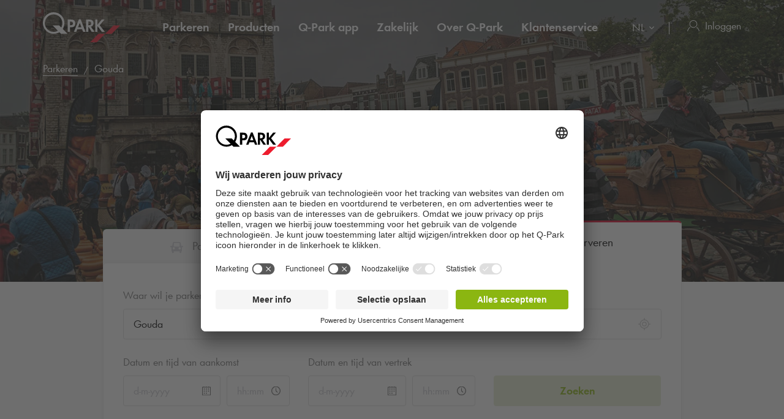

--- FILE ---
content_type: text/html; charset=utf-8
request_url: https://www.q-park.nl/nl-nl/parkeren/gouda/
body_size: 32843
content:

<!DOCTYPE html>
<html class="no-js" lang="nl-NL">
<head>
    <script>
        document.documentElement.className = "js";

        
        function noop() { }

        var qpark = qpark || {};
        qpark.locale = "nl";
        qpark.tokenHeaderValue = "VPFYe0A9N-ntSARfSH23hKedLajjpXtHVbqdP-iRCoDABs62lFnbLbh-062ZFp9LSfb7_MUBxiEm0zGFhejFJM8L7SI1:JxsNBn1wYYWBpiQLn0TKdm7pK2mEm5R4tTS4qruY5cLQVbMsCNwgbOOvztMYkHn9lC85lRu4LKCK8OehB3oLrdmJ1F01";
        qpark.startConversionTracking = function () {
            const rwgToken = new URLSearchParams(location.search).get('rwg_token') || undefined;

            // store the rwgToken in a cookie and set the cookie expiration date to 30 days
            if (rwgToken !== undefined) {
                document.cookie = '_rwgToken=' + rwgToken + '; max-age=2592000; domain=' + location.hostname + '; path=/';
            }
        }

        qpark.startConversionTracking();
    </script>


<link rel="preconnect" href="//app.usercentrics.eu">
<link rel="preconnect" href="//api.usercentrics.eu">
<link rel="preconnect" href="//privacy-proxy.usercentrics.eu">
<link rel="preload" href="//app.usercentrics.eu/browser-ui/latest/loader.js" as="script">

<script id="usercentrics-cmp" data-settings-id="tGi0p97oF" src="https://app.usercentrics.eu/browser-ui/latest/loader.js" async=""></script>





    <script>
        dataLayer = [{ "warning":"this is not the real data layer! The real one is gtmDataLayer."}];
        dataLayer.replaceUndefinedStrings = function (obj) {
            for (var k in obj) {
                if (Object.prototype.hasOwnProperty.call(obj, k)) {
                    if (typeof obj[k] == "object" && obj[k] !== null) {
                        dataLayer.replaceUndefinedStrings(obj[k]);
                    } else {
                        if (obj[k] === "undefined") {
                            //console.log(`REPLACING undefined for obj.${k}`);
                            obj[k] = undefined;
                        }
                    }
                }
            }
            return obj;
        };

        window.gtmDataLayer = window.gtmDataLayer || [];

        dataLayer.push = function () {
            //don't modify Google Consent Mode events
            if (arguments[0][0] === 'consent' || arguments[0][0] === 'set') {
                gtmDataLayer.push(arguments[0]);
                return;
            };
            
            Array.prototype.push.apply(this, arguments); //keep track of raw values
            for (var i = 0; i < arguments.length; ++i) {
                var arg = arguments[i];
                var argClone = JSON.parse(JSON.stringify(arg));
                dataLayer.replaceUndefinedStrings(argClone);
                gtmDataLayer.push(argClone);
            };
            return gtmDataLayer.length;
        };
    </script>
    <!-- Google Tag Manager -->
    <script type="text/javascript">
        function gtag() {
            dataLayer.push(arguments);
        }

        gtag("consent", "default", {
            ad_user_data: "denied",
            ad_personalization: "denied",
            ad_storage: "denied",
            analytics_storage: "denied",
            wait_for_update: 2000 
        });

        gtag("set", "ads_data_redaction", true);

    </script>
    <script type="text/javascript">
        const customGtmEventsToPush = [{"page":{"language":"nl","type":"city page","country":"NL"}},{"user":{"userID":"undefined","loggedIn":"undefined","type":"undefined"}},{"event":"page_view","page_country":"NL","page_language":"nl","page_type":"city page"}];
        for (var i = 0; i < customGtmEventsToPush.length; i++) {
            dataLayer.push(customGtmEventsToPush[i]);
        }
    </script>
    <script type="text/javascript">
        (function(w, d, s, l, i) {
            w[l] = w[l] || [];
            w[l].push({
                'gtm.start': new Date().getTime(),
                event: 'gtm.js'
            });
            var f = d.getElementsByTagName(s)[0],
                j = d.createElement(s),
                dl = l != 'dataLayer' ? '&l=' + l : '';
            j.async = true;
            j.src =
                'https://www.googletagmanager.com/gtm.js?id=' + i + dl;
            f.parentNode.insertBefore(j, f);
        })(window, document, 'script', 'gtmDataLayer', 'GTM-MJLQTC');
    </script>
    <!-- End Google Tag Manager -->


    
<meta charset="UTF-8">

<meta name="author" content="">
<meta name="title" content="Parkeren Gouda | Reserveren vanaf €13 per dag | Q-Park">
<meta name="description" content="Parkeren in Gouda? Bekijk alle Q-Park parkeergarages in Gouda. Bespaar tijd en reserveer je parkeerplaats voordelig online. Altijd de beste parkeerdeal!">
<meta name="keywords" content="">

    <meta name="twitter:card" content="summary">
    <meta name="twitter:site" content="Q-Park Nederland">
    <meta name="twitter:title" content="Parkeren Gouda | Reserveren vanaf €13 per dag | Q-Park">
    <meta name="twitter:description" content="Parkeren in Gouda? Bekijk alle Q-Park parkeergarages in Gouda. Bespaar tijd en reserveer je parkeerplaats voordelig online. Altijd de beste parkeerdeal!">
    <meta name="twitter:image:src" content="https://q-park-online-prod.azureedge.net/-/media/images/website/qpark-nl/steden-headers/parkeren-gouda-qpark.jpg?rev=8e072a18-16bb-4c29-bf0f-707ac64c4221&amp;extension=webp">
    <meta property="og:title" content="Parkeren Gouda | Reserveren vanaf €13 per dag | Q-Park">
    <meta property="og:description" content="Parkeren in Gouda? Bekijk alle Q-Park parkeergarages in Gouda. Bespaar tijd en reserveer je parkeerplaats voordelig online. Altijd de beste parkeerdeal!">
    <meta property="og:url" content="https://www.q-park.nl/nl-nl/parkeren/gouda/">
    <meta property="og:type" content="website">
    <meta property="og:image" content="https://q-park-online-prod.azureedge.net/-/media/images/website/qpark-nl/steden-headers/parkeren-gouda-qpark.jpg?rev=8e072a18-16bb-4c29-bf0f-707ac64c4221&amp;extension=webp">
    <meta property="og:site_name" content="Q-Park Nederland">

<meta name="viewport" content="width=device-width">
<meta name="theme-color" content="#ffffff">
<meta name="MobileOptimized" content="width">
<meta name="HandheldFriendly" content="true">

<meta http-equiv="X-UA-Compatible" content="IE=edge,chrome=1">
<meta http-equiv="cache-control" content="no-store">
<meta http-equiv="pragma" content="no-cache">

<title>Parkeren Gouda | Reserveren vanaf €13 per dag | Q-Park</title>

<link rel="icon" type="image/x-icon" href="https://q-park-online-prod-static.azureedge.net/static/assets/img/favicon.ico">
<link rel="icon" type="image/png" sizes="16x16" href="https://q-park-online-prod-static.azureedge.net/static/assets/img/favicon-16x16.png">
<link rel="icon" type="image/png" sizes="32x32" href="https://q-park-online-prod-static.azureedge.net/static/assets/img/favicon-32x32.png">

        <link rel="canonical" href="https://www.q-park.nl/nl-nl/parkeren/gouda/">


        <link rel="alternate" href="https://www.q-park.nl/nl-nl/parkeren/gouda/" hreflang="nl-NL">
    <link rel="alternate" href="https://www.q-park.nl/en-gb/parking/gouda/" hreflang="en-NL">

    
    <script>
        var sharedGtmEvents = {
            gtmSelectContentJson: {
  "content_id": "gouda",
  "event": "select_content",
  "page_country": "NL",
  "page_language": "nl",
  "page_type": "city page"
}
        };

        var sharedGtmEventsPusher = {
            pushGtmSelectContent: (contentType, element) => {
                if (element && !(element?.classList.contains('collapsed'))) {
                    return;
                }

                if (sharedGtmEvents.gtmSelectContentJson) {
                    let eventToPush = {
                        ...sharedGtmEvents.gtmSelectContentJson,
                        content_type: contentType
                    };
                    dataLayer.push(eventToPush);
                }
            }
        };
    </script>





        <link rel="preload" as="font" href="https://q-park-online-prod-static.azureedge.net/static/assets/fonts/Futura-Book.woff2?4892989" crossorigin="anonymous">
        <link rel="preload" as="font" href="https://q-park-online-prod-static.azureedge.net/static/assets/fonts/Futura-Demi.woff2?4892989" crossorigin="anonymous">


<link rel="stylesheet" media="screen" href="https://q-park-online-prod-static.azureedge.net/static/css/vendor.css?v=3.1.7.27928">
<link rel="stylesheet" media="screen" href="https://q-park-online-prod-static.azureedge.net/static/css/publicwebsite.css?v=3.1.7.27928">



    <script>
        var qpark = qpark || {};
        qpark.appInsights = qpark.appInsights || {};
        qpark.appInsights.excludedTargets = ["tr.outbrain.com","px.ads.linkedin.com","graphql.usercentrics.eu","bat.bing.com","pagead2.googlesyndication.com","www.googleadservices.com","www.google.com","maps.googleapis.com","ss390443-hrqq48sz-westeurope-azure.searchstax.com","ss359690-pkxcp1f1-westeurope-azure.searchstax.com","www.google-analytics.com","region1.google-analytics.com","stats.g.doubleclick.net","ad.doubleclick.net","cdn.linkedin.oribi.io","px.ads.linkedin.com","widget.solvemate.com","api.solvemate.com","vc.hotjar.io","redirect.jforce.be","action.metaffiliation.com","a.clarity.ms","b.clarity.ms","c.clarity.ms","d.clarity.ms","e.clarity.ms","f.clarity.ms","g.clarity.ms","h.clarity.ms","i.clarity.ms","j.clarity.ms","k.clarity.ms","l.clarity.ms","m.clarity.ms","n.clarity.ms","o.clarity.ms","p.clarity.ms","q.clarity.ms","r.clarity.ms","s.clarity.ms","t.clarity.ms","u.clarity.ms","v.clarity.ms","w.clarity.ms","x.clarity.ms","y.clarity.ms","z.clarity.ms"];
    </script>


        <script type="text/javascript">
            !(function (cfg){function e(){cfg.onInit&&cfg.onInit(n)}var x,w,D,t,E,n,C=window,O=document,b=C.location,q="script",I="ingestionendpoint",L="disableExceptionTracking",j="ai.device.";"instrumentationKey"[x="toLowerCase"](),w="crossOrigin",D="POST",t="appInsightsSDK",E=cfg.name||"appInsights",(cfg.name||C[t])&&(C[t]=E),n=C[E]||function(g){var f=!1,m=!1,h={initialize:!0,queue:[],sv:"8",version:2,config:g};function v(e,t){var n={},i="Browser";function a(e){e=""+e;return 1===e.length?"0"+e:e}return n[j+"id"]=i[x](),n[j+"type"]=i,n["ai.operation.name"]=b&&b.pathname||"_unknown_",n["ai.internal.sdkVersion"]="javascript:snippet_"+(h.sv||h.version),{time:(i=new Date).getUTCFullYear()+"-"+a(1+i.getUTCMonth())+"-"+a(i.getUTCDate())+"T"+a(i.getUTCHours())+":"+a(i.getUTCMinutes())+":"+a(i.getUTCSeconds())+"."+(i.getUTCMilliseconds()/1e3).toFixed(3).slice(2,5)+"Z",iKey:e,name:"Microsoft.ApplicationInsights."+e.replace(/-/g,"")+"."+t,sampleRate:100,tags:n,data:{baseData:{ver:2}},ver:undefined,seq:"1",aiDataContract:undefined}}var n,i,t,a,y=-1,T=0,S=["js.monitor.azure.com","js.cdn.applicationinsights.io","js.cdn.monitor.azure.com","js0.cdn.applicationinsights.io","js0.cdn.monitor.azure.com","js2.cdn.applicationinsights.io","js2.cdn.monitor.azure.com","az416426.vo.msecnd.net"],o=g.url||cfg.src,r=function(){return s(o,null)};function s(d,t){if((n=navigator)&&(~(n=(n.userAgent||"").toLowerCase()).indexOf("msie")||~n.indexOf("trident/"))&&~d.indexOf("ai.3")&&(d=d.replace(/(\/)(ai\.3\.)([^\d]*)$/,function(e,t,n){return t+"ai.2"+n})),!1!==cfg.cr)for(var e=0;e<S.length;e++)if(0<d.indexOf(S[e])){y=e;break}var n,i=function(e){var a,t,n,i,o,r,s,c,u,l;h.queue=[],m||(0<=y&&T+1<S.length?(a=(y+T+1)%S.length,p(d.replace(/^(.*\/\/)([\w\.]*)(\/.*)$/,function(e,t,n,i){return t+S[a]+i})),T+=1):(f=m=!0,s=d,!0!==cfg.dle&&(c=(t=function(){var e,t={},n=g.connectionString;if(n)for(var i=n.split(";"),a=0;a<i.length;a++){var o=i[a].split("=");2===o.length&&(t[o[0][x]()]=o[1])}return t[I]||(e=(n=t.endpointsuffix)?t.location:null,t[I]="https://"+(e?e+".":"")+"dc."+(n||"services.visualstudio.com")),t}()).instrumentationkey||g.instrumentationKey||"",t=(t=(t=t[I])&&"/"===t.slice(-1)?t.slice(0,-1):t)?t+"/v2/track":g.endpointUrl,t=g.userOverrideEndpointUrl||t,(n=[]).push((i="SDK LOAD Failure: Failed to load Application Insights SDK script (See stack for details)",o=s,u=t,(l=(r=v(c,"Exception")).data).baseType="ExceptionData",l.baseData.exceptions=[{typeName:"SDKLoadFailed",message:i.replace(/\./g,"-"),hasFullStack:!1,stack:i+"\nSnippet failed to load ["+o+"] -- Telemetry is disabled\nHelp Link: https://go.microsoft.com/fwlink/?linkid=2128109\nHost: "+(b&&b.pathname||"_unknown_")+"\nEndpoint: "+u,parsedStack:[]}],r)),n.push((l=s,i=t,(u=(o=v(c,"Message")).data).baseType="MessageData",(r=u.baseData).message='AI (Internal): 99 message:"'+("SDK LOAD Failure: Failed to load Application Insights SDK script (See stack for details) ("+l+")").replace(/\"/g,"")+'"',r.properties={endpoint:i},o)),s=n,c=t,JSON&&((u=C.fetch)&&!cfg.useXhr?u(c,{method:D,body:JSON.stringify(s),mode:"cors"}):XMLHttpRequest&&((l=new XMLHttpRequest).open(D,c),l.setRequestHeader("Content-type","application/json"),l.send(JSON.stringify(s)))))))},a=function(e,t){m||setTimeout(function(){!t&&h.core||i()},500),f=!1},p=function(e){var n=O.createElement(q),e=(n.src=e,t&&(n.integrity=t),n.setAttribute("data-ai-name",E),cfg[w]);return!e&&""!==e||"undefined"==n[w]||(n[w]=e),n.onload=a,n.onerror=i,n.onreadystatechange=function(e,t){"loaded"!==n.readyState&&"complete"!==n.readyState||a(0,t)},cfg.ld&&cfg.ld<0?O.getElementsByTagName("head")[0].appendChild(n):setTimeout(function(){O.getElementsByTagName(q)[0].parentNode.appendChild(n)},cfg.ld||0),n};p(d)}cfg.sri&&(n=o.match(/^((http[s]?:\/\/.*\/)\w+(\.\d+){1,5})\.(([\w]+\.){0,2}js)$/))&&6===n.length?(d="".concat(n[1],".integrity.json"),i="@".concat(n[4]),l=window.fetch,t=function(e){if(!e.ext||!e.ext[i]||!e.ext[i].file)throw Error("Error Loading JSON response");var t=e.ext[i].integrity||null;s(o=n[2]+e.ext[i].file,t)},l&&!cfg.useXhr?l(d,{method:"GET",mode:"cors"}).then(function(e){return e.json()["catch"](function(){return{}})}).then(t)["catch"](r):XMLHttpRequest&&((a=new XMLHttpRequest).open("GET",d),a.onreadystatechange=function(){if(a.readyState===XMLHttpRequest.DONE)if(200===a.status)try{t(JSON.parse(a.responseText))}catch(e){r()}else r()},a.send())):o&&r();try{h.cookie=O.cookie}catch(k){}function e(e){for(;e.length;)!function(t){h[t]=function(){var e=arguments;f||h.queue.push(function(){h[t].apply(h,e)})}}(e.pop())}var c,u,l="track",d="TrackPage",p="TrackEvent",l=(e([l+"Event",l+"PageView",l+"Exception",l+"Trace",l+"DependencyData",l+"Metric",l+"PageViewPerformance","start"+d,"stop"+d,"start"+p,"stop"+p,"addTelemetryInitializer","setAuthenticatedUserContext","clearAuthenticatedUserContext","flush"]),h.SeverityLevel={Verbose:0,Information:1,Warning:2,Error:3,Critical:4},(g.extensionConfig||{}).ApplicationInsightsAnalytics||{});return!0!==g[L]&&!0!==l[L]&&(e(["_"+(c="onerror")]),u=C[c],C[c]=function(e,t,n,i,a){var o=u&&u(e,t,n,i,a);return!0!==o&&h["_"+c]({message:e,url:t,lineNumber:n,columnNumber:i,error:a,evt:C.event}),o},g.autoExceptionInstrumented=!0),h}(cfg.cfg),(C[E]=n).queue&&0===n.queue.length?(n.queue.push(e),n.trackPageView({})):e();})({
                src: "https://js.monitor.azure.com/scripts/b/ai.3.gbl.min.js",
                // name: "appInsights", // Global SDK Instance name defaults to "appInsights" when not supplied
                // ld: 0, // Defines the load delay (in ms) before attempting to load the sdk. -1 = block page load and add to head. (default) = 0ms load after timeout,
                // useXhr: 1, // Use XHR instead of fetch to report failures (if available),
                // dle: true, // Prevent the SDK from reporting load failure log
                crossOrigin: "anonymous", // When supplied this will add the provided value as the cross origin attribute on the script tag
                // onInit: null, // Once the application insights instance has loaded and initialized this callback function will be called with 1 argument -- the sdk instance (DON'T ADD anything to the sdk.queue -- As they won't get called)
                // sri: false, // Custom optional value to specify whether fetching the snippet from integrity file and do integrity check
                cfg: { // Application Insights Configuration
                    connectionString: "InstrumentationKey=a76e116e-f932-44fa-b5c2-c3e2a968c9d2;IngestionEndpoint=https://westeurope-1.in.applicationinsights.azure.com/;LiveEndpoint=https://westeurope.livediagnostics.monitor.azure.com/;ApplicationId=c9175fc1-a040-478a-baf3-41aaf79396ee"
                }
            });

            // Telemetry initializer: this is called whenever a new telemetry item is created
            appInsights.queue.push(function () {
                appInsights.addTelemetryInitializer(function (envelope) {
                    var telemetryItem = envelope.baseData;

                    if (envelope.baseType === "RemoteDependencyData") {
                        if (envelope.baseData.success === true) {
                            return false;
                        }

                        if (window.qpark && window.qpark.appInsights && window.qpark.appInsights.excludedTargets) {
                            var target = envelope.baseData.target;
                            if (target) {
                                var targetLower = target.trim().toLowerCase();
                                var isExcluded = window.qpark.appInsights.excludedTargets.some(function(excludedTarget) {
                                    return targetLower.indexOf(excludedTarget) !== -1;
                                });

                                if (isExcluded) {
                                    return false;
                                }
                            }
                        }
                    }

                    // set cloud_RoleName
                    if (!envelope.tags) {
                        envelope.tags = [];
                    }
                    envelope.tags.push({ "ai.cloud.role": "Sitecore.Web" });

                    // set custom properties
                    telemetryItem.properties = telemetryItem.properties || {};
                    telemetryItem.properties["templateName"] = "CityFacilitiesOverview";
                    telemetryItem.properties["templateId"] = "{5E1B9A00-462C-42BF-A991-F2AA73653768}";
                    telemetryItem.properties["appService"] = "q-park-online-alpha-prod";

                    // set custom metrics
                    // telemetryItem.measurements = telemetryItem.measurements || {};
                    // telemetryItem.measurements["globalMetric"] = 100;
                });
            });
        </script>
</head>
<body id="body" class="qp-city ">
	<!-- Google Tag Manager (noscript) -->
	<noscript>
		<iframe src="https://www.googletagmanager.com/ns.html?id=GTM-MJLQTC" height="0" width="0" style="display: none; visibility: hidden"></iframe>
	</noscript>
	<!-- End Google Tag Manager (noscript) -->







    

<header class="clean-qp-header">
    <div class="container relative fixedscroll-start">
        <nav class="navbar navbar-qp">
            <div class="row">
                <div class="col-xs-12 col-md-2 header-logo-override">
                    <div class="navbar-header">
                        <button type="button" class="navbar-toggle">
                            <span class="sr-only">WebsiteNavigationToggleNavigation</span>
                        </button>
                        <a href="/nl-nl/" class="navbar-brand">
                            <img src="https://q-park-online-prod-static.azureedge.net/static/assets/svg/logo_white.svg" alt="Q-Park" class="logo-white">
                            <img src="https://q-park-online-prod-static.azureedge.net/static/assets/svg/logo.svg" alt="Q-Park" class="logo-black">
                        </a>
                    </div>
                </div>

                <!-- Desktop navigation -->
                <div class="col-xs-12 col-md-10 desktop header-navigation-override">
                    <div class="display-flex-justify display-flex-align-start">
                        <ul class="nav navbar-nav main-nav display-flex">
                                <li class="text-ellipsis ">
                                    <a href="/nl-nl/parkeren/" title="Parkeren">
                                        Parkeren
                                    </a>
                                </li>
                                <li class="text-ellipsis ">
                                    <a href="/nl-nl/producten/" title="Producten">
                                        Producten
                                    </a>
                                </li>
                                <li class="text-ellipsis ">
                                    <a href="/nl-nl/app/" title="Q-Park app">
                                        <span class="nobr">Q-Park</span> app
                                    </a>
                                </li>
                                <li class="text-ellipsis ">
                                    <a href="/nl-nl/zakelijk/" title="Zakelijk">
                                        Zakelijk
                                    </a>
                                </li>
                                <li class="text-ellipsis ">
                                    <a href="/nl-nl/over/" title="Over Q-Park">
                                        Over <span class="nobr">Q-Park</span>
                                    </a>
                                </li>
                                <li class="text-ellipsis ">
                                    <a href="/nl-nl/klantenservice/" title="Klantenservice">
                                        Klantenservice
                                    </a>
                                </li>
                        </ul>

                        <ul class="nav navbar-nav navbar-right display-flex">
                                <li class="language-selector">
                                    <select id="language-selector" class="language-selector-select navigate-select-with-query">
                                            <option data-exclude-query="False" value="" selected="&#39;selected&#39;">
                                                NL
                                            </option>
                                            <option data-exclude-query="False" value="/en-gb/parking/gouda/">
                                                EN
                                            </option>
                                    </select>
                                </li>

                                    <li class="user-menu only-icon text-ellipsis">
                                        <a href="/nl-nl/login/">
                                            <div class="icon-line small-icon vertical-center">
                                                <div class="icon-wrapper">
                                                    <div class="icon account-white"></div>
                                                    <div class="icon account"></div>
                                                </div>
                                                <div class="text-ellipsis">Inloggen</div>
                                            </div>
                                        </a>
                                    </li>
                        </ul>
                    </div>
                </div>
            </div>
        </nav>
    </div>

    <!-- Sidebar navigation -->
    <nav id="side-menu" class="side-navbar navbar-qp mobile">
        <div class="side-navbar-container">
            <div class="navbar-header">
                <button type="button" class="navbar-toggle">
                    <span class="sr-only">WebsiteNavigationToggleNavigation</span>
                </button>
                <a href="/nl-nl/" class="navbar-brand">
                    <img src="https://q-park-online-prod-static.azureedge.net/static/assets/svg/logo.svg" alt="Q-Park">
                </a>
            </div>
            <div class="navbar-body">

                <ul class="nav navbar-nav">
                        <li class="">
                            <a href="/nl-nl/parkeren/" title="Parkeren">
                                Parkeren
                            </a>
                        </li>
                        <li class="">
                            <a href="/nl-nl/producten/" title="Producten">
                                Producten
                            </a>
                        </li>
                        <li class="">
                            <a href="/nl-nl/app/" title="Q-Park app">
                                <span class="nobr">Q-Park</span> app
                            </a>
                        </li>
                        <li class="">
                            <a href="/nl-nl/zakelijk/" title="Zakelijk">
                                Zakelijk
                            </a>
                        </li>
                        <li class="">
                            <a href="/nl-nl/over/" title="Over Q-Park">
                                Over <span class="nobr">Q-Park</span>
                            </a>
                        </li>
                        <li class="">
                            <a href="/nl-nl/klantenservice/" title="Klantenservice">
                                Klantenservice
                            </a>
                        </li>

                </ul>
            </div>
            <div class="navbar-footer">
                <ul class="nav navbar-nav">
                            <li class="user-menu">
                                <a href="/nl-nl/login/">
                                    <div class="icon-line small-icon vertical-center">
                                        <div class="icon-wrapper">
                                            <div class="icon account"></div>
                                        </div>
                                        <div class="icon-text text-ellipsis">Inloggen</div>
                                    </div>
                                </a>
                            </li>

                        <li class="language-selector">
                            <select id="language-selector" class="language-selector-select navigate-select-with-query">
                                    <option data-exclude-query="False" value="" selected="&#39;selected&#39;">
                                        NL
                                    </option>
                                    <option data-exclude-query="False" value="/en-gb/parking/gouda/">
                                        EN
                                    </option>
                            </select>
                        </li>
                </ul>
            </div>
        </div>
    </nav>
</header>





<div class="qcontentpane">

    

<section class="clean-header-image no-border">
    <div class="header-wrapper">
        <div class="img-bg bg-gradient" data-background-image="https://q-park-online-prod.azureedge.net/-/media/images/website/qpark-nl/steden-headers/parkeren-gouda-qpark.jpg?rev=8e072a18-16bb-4c29-bf0f-707ac64c4221&amp;extension=webp&amp;mw=1920&amp;hash=74EB0B9CD5A9341450F0517ED385DEFE"></div>

        
    <script type="application/ld+json">
        {"itemListElement":[{"position":1,"item":{"@id":"https://www.q-park.nl/nl-nl/","name":"Home"},"@type":"ListItem"},{"position":2,"item":{"@id":"https://www.q-park.nl/nl-nl/parkeren/","name":"Parkeren"},"@type":"ListItem"},{"position":3,"item":{"name":"Gouda"},"@type":"ListItem"}],"@type":"BreadcrumbList","@context":"https://schema.org"}
    </script>

<section class="breadnav desktop">
    <div class="container">
        <div class="row bread">
            <div class="col-xs-12">
                <nav role="navigation" class="breadcrumbs" aria-label="breadcrumbs">
                    <ol>
                        <li>

                            <ol>
                                    <li>
                                            <a href="/nl-nl/parkeren/" title="Parkeren">Parkeren</a>
                                    </li>
                                    <li>
Gouda                                    </li>
                            </ol>
                        </li>
                    </ol>
                </nav>
            </div>
        </div>
    </div>
</section>


            <div class="header-content">
                <div class="header-text">
                    <div class="container">
                        <div class="row">
                            <div class="col-xs-12 col-md-6 col-md-offset-3">
                                                                    <h1 class=" margin-bottom-sm">Parkeren Gouda</h1>
                            </div>
                        </div>
                    </div>
                </div>
            </div>

    </div>


<script>
    var now = new Date();
    var minimumDate = new Date(now).setHours(0, 0, 0, 0); //set minimum date for datepicker to beginning of day
    var maximumDate = new Date(minimumDate).setFullYear(new Date(minimumDate).getFullYear() + 1);
</script>

<div data-module="content/ui/SearchTabs/SearchTabs" class="header-box tab-searchbox-overlap" data-options='{ "query": "Gouda", "dateFormat": "D-M-YYYY", "allowQuerylessSearches": "False", "isBestPriceOfferMode": "False", "parkingFacilityDropdownDisabled": "False", "facilityId":"", "currencyCode": "€", "searchResultsUrl": "/nl-nl/results/?l=", "startDateQueryString": "startDate", "startTimeQueryString": "startTime", "endDateQueryString": "endDate", "endTimeQueryString": "endTime", "googleMapsUrl": "https://maps.googleapis.com/maps/api/js?key=AIzaSyCq5RLWAKHZhIaWZj7VTeE8hmXp2sKLlGQ&amp;libraries=places&amp;language=nl", "countryCode": "NL", "countryName": "Nederland", "showCountryNameInSearchField": "False", "GtmSearchEventJson": {
  &quot;eventValue&quot;: &quot;undefined&quot;,
  &quot;event&quot;: &quot;eventPush&quot;,
  &quot;eventCategory&quot;: &quot;search parking&quot;,
  &quot;eventAction&quot;: &quot;city page&quot;,
  &quot;eventLabel&quot;: &quot;undefined&quot;,
  &quot;eventNonInteraction&quot;: false
}, "GtmSearchEventV2Json": {
  &quot;search_term&quot;: null,
  &quot;search_type&quot;: &quot;search parking&quot;,
  &quot;event&quot;: &quot;search&quot;,
  &quot;page_country&quot;: &quot;NL&quot;,
  &quot;page_language&quot;: &quot;nl&quot;,
  &quot;page_type&quot;: &quot;city page&quot;
}, "GtmSearchLocationEnteredJson": {
  &quot;search_type&quot;: &quot;search parking&quot;,
  &quot;event&quot;: &quot;search_location_entered&quot;,
  &quot;page_country&quot;: &quot;NL&quot;,
  &quot;page_language&quot;: &quot;nl&quot;,
  &quot;page_type&quot;: &quot;city page&quot;
}, "GtmViewItemEventJson": {
  &quot;items&quot;: [
    {
      &quot;item_category&quot;: null,
      &quot;item_name&quot;: null,
      &quot;item_brand&quot;: null
    }
  ],
  &quot;event&quot;: &quot;view_item&quot;,
  &quot;page_country&quot;: &quot;NL&quot;,
  &quot;page_language&quot;: &quot;nl&quot;,
  &quot;page_type&quot;: &quot;city page&quot;
}, "isDealsPage": "False", "prebookingMaxDurationUrl": "", "parkingFacilityDropdownListOptions": [], "HasLimitedSpotsThreshold": 33 }'>
    <div class="container">
        <div class="row">
            <div class="col-xs-12 col-md-10 col-md-offset-1 breakout-container-mobile">
                <div class="tab-searchbox ">
                        <ul class="nav clean-nav-tabs justified no-bottom-border" role="tablist">
                            <li class="">
                                <a href="#search-parking" role="tab" data-toggle="tab" data-bind="click: ClearValidation">
                                    <img src="https://q-park-online-prod-static.azureedge.net/static/assets/svg/search-parking-grey.svg" class="icon">
                                    <img src="https://q-park-online-prod-static.azureedge.net/static/assets/svg/search-parking-red.svg" class="icon show-active">
                                    <span class="margin-left-small">Parkeerplaats zoeken</span>
                                </a>
                            </li>
                            <li class="active">
                                <a href="#pre-booking" role="tab" data-toggle="tab" data-bind="click: ClearValidation" aria-expanded="true">
                                    <img src="https://q-park-online-prod-static.azureedge.net/static/assets/svg/pre-booking-grey.svg" class="icon">
                                    <img src="https://q-park-online-prod-static.azureedge.net/static/assets/svg/pre-booking-red.svg" class="icon show-active">
                                    <span class="margin-left-small">Direct een parkeerplaats reserveren</span>
                                </a>
                            </li>
                        </ul>

                    <div class="tab-content">
                            <div id="search-parking" class="tab-pane form-pane ">
                                <div class="panel">
                                    <form action="" class="clean-form">
                                        <div class="row">
                                            <div class="col-xs-12">
                                                <div class="row form-group no-bottom-margin">
                                                    <label class="col-form-label col-xs-12">
                                                        Waar wil je parkeren? (stad, adres of bezoekdoel)
                                                    </label>
                                                </div>
                                            </div>
                                            <div class="col-xs-12 col-md-7">
                                                <div class="row form-group">
                                                    <div class="col-xs-12">
                                                        <div class="form-control-container">
                                                            <div class="clean-suggestions-wrapper" data-bind="with: FacilitySearchAutocompleteModel, css: {'searching': IsSearching, 'validation-error': InvalidQuery}">
                                                                <div class="location-search">
                                                                    <input type="text" class="form-control" autocomplete="off" placeholder="Waar wil je parkeren? (stad, adres of bezoekdoel)" data-bind="textInput: $root.Query, hasFocus: $root.IsSearching, event: { keydown: HandleSuggestionsKeydown, keyup: $root.LocationEntered(false) }">
                                                                    <a class="current-location pointer" data-bind="click: GetCurrentPosition">
                                                                        <img src="https://q-park-online-prod-static.azureedge.net/static/assets/svg/current-location-double.svg" alt="Location icon" class="icon">
                                                                    </a>
                                                                </div>
                                                                <div class="suggestions-list" data-bind="foreach: Suggestions, visible: $root.IsSearching() && HasSuggestions()">
                                                                    <div class="suggestion text-ellipsis pointer" data-bind="event: { mouseenter: $parent.SelectSuggestion, mouseleave: $parent.DeselectSuggestions, mousedown: $root.SearchParkings.bind($data, true) }, css: { 'selected': Selected }, attr: { 'title': Description }">
                                                                        <img src="https://q-park-online-prod-static.azureedge.net/static/assets/svg/location-icon-light-grey.svg" alt="search">
                                                                        <span data-bind="text: Description"></span>
                                                                    </div>
                                                                </div>
                                                            </div>
                                                        </div>
                                                    </div>
                                                </div>
                                            </div>
                                            <div class="col-xs-12 col-md-5">
                                                <div class="form-save inline">
                                                    <button type="submit" class="clean-button primary visually-disabled next btn-full-important" data-bind="css: {'visually-disabled': !$root.Query() }, click: $root.SearchParkings.bind($data, true)">
                                                        Bekijk parkeergarages op de kaart
                                                    </button>
                                                </div>
                                            </div>
                                        </div>
                                    </form>
                                </div>
                            </div>

                            <div id="pre-booking" class="tab-pane form-pane active ">
                                <div class="panel">
                                                                        <div id="prebooking-tab" class="" role="tabpanel" aria-labelledby="headingOne">
                                        <form action="" class="clean-form " autocomplete="off">
                                                <div class="row form-group">
                                                    <label class="col-form-label col-xs-12">
                                                        Waar wil je parkeren? (stad, adres of bezoekdoel)
                                                    </label>
                                                    <div class="col-xs-12">
                                                        <div class="form-control-container">
                                                            <div class="clean-suggestions-wrapper" data-bind="with: FacilitySearchAutocompleteModel, css: {'searching': IsSearchingPrebooking, 'validation-error': InvalidQuery}">
                                                                <div class="location-search">
                                                                    <input type="text" class="form-control" placeholder="Waar wil je parkeren? (stad, adres of bezoekdoel)" data-bind="textInput: $root.Query, hasFocus: $root.IsSearchingPrebooking,
                                                                            event: { keydown: HandleSuggestionsKeydown, keyup: $root.LocationEntered(true), blur: HandleHoverOut }">
                                                                    <a class="current-location pointer" data-bind="click: GetCurrentPosition">
                                                                        <img src="https://q-park-online-prod-static.azureedge.net/static/assets/svg/current-location-double.svg" alt="Location icon" class="icon">
                                                                    </a>
                                                                </div>
                                                                <div class="suggestions-list" data-bind="foreach: Suggestions, visible: $root.IsSearchingPrebooking() && HasSuggestions()">
                                                                    <div class="suggestion text-ellipsis pointer" data-bind="event: { mouseenter: $parent.SelectSuggestion, mouseleave: $parent.DeselectSuggestions, mousedown: $root.DoAutocompletePredictionCallback }, css: { 'selected': Selected }, attr: { 'title': Description }">
                                                                        <img src="https://q-park-online-prod-static.azureedge.net/static/assets/svg/location-icon-light-grey.svg" alt="search">
                                                                        <span data-bind="text: Description"></span>
                                                                    </div>
                                                                </div>
                                                            </div>
                                                        </div>
                                                    </div>
                                                </div>
                                            <div class="row form-group no-bottom-margin">
                                                <div class="col-xs-12 col-md-4">
                                                    <div class="row row-no-gutters form-group">
                                                        <label class="col-form-label col-xs-12" for="startDatePicker">
                                                            Datum en tijd van aankomst
                                                        </label>
                                                        <div class="col-xs-7">
                                                            <div class="form-control-container" id="startDatePicker" data-bind="css: {'validation-error': DateTimePicker.InvalidStartDate}">
                                                                <div class="datepicker clean-datepicker" data-module="shared/ui/DatePickerMobile" data-bind="css: {'no-date-entered': !DateTimePicker.StartDate()}">
                                                                    <input type="text" class="form-control startDatePicker js-custom-picker custom-picker" inputmode="none" placeholder="d-m-yyyy" data-bind="dateTimePicker: DateTimePicker.StartDate, dateTimePickerOptions: { format: 'D-M-YYYY', minDate: minimumDate, maxDate: maximumDate, useCurrent: false }">
                                                                    <input type="date" class="form-control js-native-picker native-picker" placeholder="d-m-yyyy">
                                                                </div>
                                                                <div class="validation-error-message">Vul een startdatum in</div>
                                                            </div>
                                                        </div>

                                                        <div class="col-xs-5">
                                                            <div class="margin-left-small" id="startTimePicker" data-bind="css: {'no-time-entered': !DateTimePicker.StartTime(), 'validation-error': DateTimePicker.InvalidStartTime}">
                                                                <div class="mobile">
                                                                    <select class="form-control mobile" data-bind="options: DateTimePicker.StartTimes, optionsText: 'Id', optionsValue: 'Id', optionsCaption: 'hh:mm', value: DateTimePicker.StartTime"></select>
                                                                </div>
                                                                <div class="desktop timepicker-wrapper timepicker ui-front">
                                                                    <input type="text" class="form-control desktop startTimePickerDesktop" placeholder="hh:mm" data-bind="value: DateTimePicker.StartTime">
                                                                </div>
                                                                <div class="validation-error-message">Vul een begintijd in</div>
                                                            </div>
                                                        </div>
                                                    </div>
                                                </div>
                                                <div class="col-xs-12 col-md-4">
                                                    <div class="row row-no-gutters form-group">
                                                        <label class="col-form-label col-xs-12" for="endDatePicker">
                                                            Datum en tijd van vertrek
                                                        </label>

                                                        <div class="col-xs-7">
                                                            <div class="form-control-container" id="endDatePicker" data-bind="css: {'validation-error': DateTimePicker.InvalidEndDate}">
                                                                <div class="datepicker clean-datepicker" data-module="shared/ui/DatePickerMobile" data-bind="css: {'no-date-entered': !DateTimePicker.EndDate()}">
                                                                    <input type="text" class="form-control endDatePicker js-custom-picker custom-picker" inputmode="none" placeholder="d-m-yyyy" data-bind="dateTimePicker: DateTimePicker.EndDate, dateTimePickerOptions: { format: 'D-M-YYYY', minDate: minimumDate, maxDate: maximumDate, useCurrent: false }">
                                                                    <input type="date" class="form-control endDatePickerMobile js-native-picker native-picker" placeholder="d-m-yyyy">
                                                                </div>
                                                                <div class="validation-error-message">Vul een einddatum in</div>
                                                            </div>
                                                        </div>

                                                        <div class="col-xs-5">
                                                            <div class="margin-left-small" id="endTimePicker" data-bind="css: {'no-time-entered': !DateTimePicker.EndTime(), 'validation-error': DateTimePicker.InvalidEndTime}">
                                                                <div class="mobile">
                                                                    <select class="form-control" data-bind="value: DateTimePicker.EndTime, options: DateTimePicker.EndTimes, optionsText: 'Id', optionsValue: 'Id', optionsCaption: 'hh:mm'"></select>
                                                                </div>
                                                                <div class="desktop timepicker-wrapper timepicker ui-front">
                                                                    <input type="text" class="form-control desktop endTimePickerDesktop" placeholder="hh:mm" data-bind="value: DateTimePicker.EndTime">
                                                                </div>
                                                                <div class="validation-error-message">Vul een eindtijd in</div>
                                                            </div>
                                                        </div>
                                                    </div>
                                                </div>
                                                    <div class="col-xs-12 col-md-4 margin-top-line-height">
                                                        <div class="form-save inline">
                                                            <button type="submit" class="clean-button primary visually-disabled next btn-full-important" data-bind="click: SearchPrebookings, css: {'visually-disabled': IsPrebookingSearchFormNotCompletelyFilledIn() }, enable: !DateTimePicker.IsTimeDifferenceGreaterThanPrebookingMaxDuration()">
                                                                Zoeken
                                                            </button>
                                                        </div>
                                                    </div>
                                            </div>
                                            <!--Prebooking max duration-->
                                            <div class="row max-duration-message initially-hidden" data-bind="visible: DateTimePicker.IsTimeDifferenceGreaterThanPrebookingMaxDuration" id="max-duration-message-city-page">
                                                <div class="col-xs-12">
                                                    <div class="max-duration-bg-wrapper">
                                                        <div class="warning-icon">
                                                            <img src="https://q-park-online-prod-static.azureedge.net/static/assets/svg/warning-triangle.svg" alt="warning-icon">
                                                        </div>
                                                        <div class="text-wrapper">
                                                            <div class="text-content">GlobalRedirectToSeasonTicketSeasonTicketIsBetterOption</div>
                                                        </div>
                                                    </div>
                                                </div>
                                            </div>
                                            <!--Prebooking max duration-->

                                        </form>
                                    </div>
                                </div>
                            </div>
                    </div>
                </div>

            </div>
        </div>
    </div>
</div>






</section>
        <script type="application/ld+json">
            {"image":"https://q-park-online-prod.azureedge.net/-/media/images/website/qpark-nl/parking-facilities/q-park-gouda-nieuwe-markt.jpg?rev=80224e64-07ff-4cf5-9b4b-278cbb4fd4fb&extension=webp","description":"Parkeren vanaf €15,- per dag. Inrijden op basis van je kenteken. Verzekerd van een parkeerplaats","brand":"Q-Park","offers":{"url":"https://www.q-park.nl/nl-nl/parkeren/gouda/goedkoop-parkeren-gouda/nieuwe-markt/","priceCurrency":"EUR","price":"15","availability":"https://schema.org/OnlineOnly","itemCondition":"https://schema.org/NewCondition","@type":"Offer"},"@type":"Service","@context":"https://schema.org","name":"Goedkoop parkeren in het centrum van Gouda"}
        </script>


<section class="clean-section all-deals deal-cards-scrollable list-all hidden" data-module="content/ui/Deals/AllCards" data-options='{ "totalDesktopPages": 0, "columnsPerPage": 3, "cardsPerColumn":1, "countryCode": "NL" }'>
    <div class="container">
        <div class="row">
            <div class="col-xs-12">
                <header class="section-header heading-2 display-flex-center display-flex-justify">
                    <h2 class="section-header__title">Parkeerdeals in Gouda</h2>
                    <a class="button-link next desktop" href="/nl-nl/parkeren/gouda/goedkoop-parkeren-gouda/">Bekijk alle deals</a>
                </header>
            </div>
        </div>
    </div>
    <div class="container-fluid mobile-scroll-right">
        <div class="row">
            <div class="col-xs-12">
                <div class="list">
                    <div class="column ios-horizontal-scroll card-carousel">
                        <ul>
                                <li class="carousel-element">
                                    <a href="/nl-nl/parkeren/gouda/goedkoop-parkeren-gouda/nieuwe-markt/" class="no-link">
                                        <div class="clean-card no-header-line extended-desktop hover-card">
                                            <div class="card-wrapper">
                                                <div class="img-wrapper">
                                                    <div class="img-bg linear-gradient" data-background-image="https://q-park-online-prod.azureedge.net/-/media/images/website/qpark-nl/parking-facilities/q-park-gouda-nieuwe-markt.jpg?rev=80224e64-07ff-4cf5-9b4b-278cbb4fd4fb&amp;extension=webp&amp;mh=808&amp;hash=7285B418C05F2ADBBE4C6FD1A2E0BB33">
                                                    </div>

                                                    <div class="img-title-wrapper">
                                                        <span class="img-title">
                                                            Goedkoop parkeren in het centrum van Gouda
                                                        </span>
                                                            <div>
                                                                <div class="clean-price line-height-1">
                                                                    <div class="price-label">Vanaf</div>
                                                                    <div class="amount underline">
                                                                        <span class="currency">€</span>
                                                                        <span class="value">
                                                                            <strong>15</strong>
                                                                        </span>
                                                                    </div>
                                                                </div>
                                                            </div>
                                                    </div>
                                                    <div class="mobile info-icon">
                                                        <img src="https://q-park-online-prod-static.azureedge.net/static/assets/svg/info-green.svg">
                                                    </div>
                                                </div>
                                                <div class="card-inner">
                                                    <div class="card-body">
                                                        <ul class="striped-list">
                                                                <li>Parkeren vanaf €15,- per dag</li>
                                                                <li>Inrijden op basis van je kenteken</li>
                                                                <li>Verzekerd van een parkeerplaats</li>
                                                        </ul>
                                                    </div>
                                                </div>
	                                            <div class="deal-card-footer display-flex-center desktop">
		                                            <span class="clean-button button-link tertiary green underlined align-items-baseline">
                                                        <span>Meer informatie</span>
			                                            <img alt="link" class="right-arrow" src="https://q-park-online-prod-static.azureedge.net/static/assets/svg/icon-arrowright-long-lime.svg">
		                                            </span>
	                                            </div>
                                            </div>
                                        </div>
                                    </a>
                                </li>
                            <li class="desktop">&nbsp;</li>
                        </ul>
                    </div>
                </div>
            </div>
        </div>
    </div>

    <div class="container mobile margin-top-xs">
        <div class="row">
            <div class="col-xs-12">
                <a class="button-link next" href="/nl-nl/parkeren/gouda/goedkoop-parkeren-gouda/">Bekijk alle deals</a>
            </div>
        </div>
    </div>
</section>

<section class="clean-section contentblock-with-image-collapse">
    <div class="container">
        <div class="row">
            <div class="col-xs-12">
                <div class="section-body partial-collapse">
                    <div class="row">
                        <div class="col-xs-12 col-md-8">
                                <h2>Wat te doen in Gouda</h2>
                                <div class="relative">
                                    <div class="collapse-body collapse qp-rte" id="CityDealsDescription" aria-expanded="false">
                                        <p><span id="docs-internal-guid-180447ca-7fff-3b37-61e0-f74d054433c4">De stad waar alles naar kaas ruikt en smaakt, zeker wanneer je over de wereldberoemde kaasmarkt loopt. Maar het kleine, door grachten omringde centrum heeft nog veel andere verrassingen voor de nieuwsgierige bezoeker. Ontdek het zelf door de auto te nemen, richting Gouda te rijden en te parkeren op een van de vele parkeerplaatsen van <span class="nobr">Q-park</span>. </span></p>
<p>Parkeer je in een van onze parkeergarages middenin het centrum en wandel zo naar de markt, waar de wereldberoemde kazen uitgestald liggen voor de Waag. Laat het gele goud in alle soorten en maten over je tong glijden en ga niet naar huis zonder zo&rsquo;n gewichtige bol in je handen. Maar het is niet alleen goud wat blinkt. Dat bewijst een bezoek aan de Sint-Janskerk. Laat je overrompelen door de pracht en praal van de langste kerk van Nederland met originele ramen uit de zestiende eeuw. Maar ook winkelen in Gouda is een hele beleving en een dagje uit door de mooie Goudse straatjes.</p>
<p> Drink een kopje koffie op het binnenplein en bewonder de 17e-eeuwse details. Een van de mooiste huizen van Gouda is echter De Vier Gekroonden, met afbeeldingen van vier martelaren uit de vierde eeuw op de gevel. Zo kan een verkenningstocht in een kleine stad je toch een hele tijd zoet houden. Maar dat maakt niet uit, want onze parkeergarages blijven 24/7 geopend!</p>
<h2>Parkeren bij <span class="nobr">Q-Park</span> in Gouda</h2>
<p> Eens in Gouda aangekomen wil je natuurlijk meteen van de stad gaan genieten. Zoek naar het vertrouwde, herkenbare logo van <span class="nobr">Q-park</span> en rijd de parkeergarage binnen. Laat je auto achter op een mooie, ruime parkeerplaats en maak je klaar voor een bijzondere verkenningstocht door de stad. En geen zorgen over de late uurtjes, want onze parkeergarages zijn 24/7 geopend!</p>
<h2>Parkeergarage in Gouda</h2>
<p>Bij <a href="/nl-nl/parkeren/gouda/bolwerk/"><span class="nobr">Q-Park</span> Bolwerk</a>&nbsp;kun je al parkeren vanaf <strong>&euro;15,- </strong>per dag. Deze parkeergarage ligt op 5 minuten loopafstand van het stadscentrum. Je kunt er ook voor kiezen om te parkeren bij <a href="/nl-nl/parkeren/gouda/nieuwe-markt/"><span class="nobr">Q-Park</span> Nieuwe Markt</a>. Hier kun je al parkeren vanaf <strong>&euro;13,-</strong> per dag. Je bent verzekerd van een parkeerplaats door van tevoren een parkeerplaats te reserveren. Je kan makkelijk en snel inrijden op basis van je kenteken.<br>
<div>&nbsp;</div>
</p>
                                    </div>

                                    <a role="button" class="collapse-load-more collapsed " data-toggle="collapse" href="#CityDealsDescription" aria-expanded="false" onclick="sharedGtmEventsPusher.pushGtmSelectContent('read more', this)">
                                        <div class="if-collapsed">
                                            <span class="clean-button button-link tertiary green underlined down">Meer lezen</span>
                                        </div>
                                        <div class="if-not-collapsed">
                                            <span class="clean-button button-link tertiary green underlined up">Minder lezen</span>
                                        </div>
                                    </a>
                                </div>

                        </div>
                            <div class="col-md-4 desktop text-right">
                                <img src="https://q-park-online-prod.azureedge.net/-/media/images/website/qpark-nl/steden-images/parkeergararge-gouda.jpg?rev=50beb17d-e4e1-4b43-82d4-31fe7cd9cfe9&amp;extension=webp&amp;mh=250&amp;hash=6656E932947CFD1B747D449194D0FE2E" alt="Parkeergarage Gouda" class="rounded contentblock-img-right">
                            </div>
                    </div>
                </div>
            </div>
        </div>
    </div>
</section>


<section class="list-all city-parking" data-module="shared/ui/AllCards/AllCards" data-options='{ "totalDesktopPages": 0 }'>
    <div class="container mobile-scroll-right">
        <div class="row">
            <div class="col-xs-12">
                <div class="clean-section">
                    <header class="section-header heading-2">
                        <h2 class="section-header__title">Parkeren in Gouda: waar wil je heen?</h2>
                        <span class="counter desktop">5</span>
                    </header>

                    <div class="section-body mobile">
                        <div class="list">
                            <div class="column">
                                <ul>
                                        <li class="card">
                                            <a href="/nl-nl/parkeren/gouda/poi/de-goudse-schouwburg/" class="no-link">
                                                <div class="card-wrapper">
                                                    <div class="card-inner">
                                                        <span class="left-wrapper">
                                                            <span class="img__box">
                                                                <span class="img-bg" data-background-image="https://q-park-online-prod.azureedge.net/-/media/images/website/qpark-nl/point-of-interests-2/gouda/theaters/goudse_schouwburg.jpg?rev=78d2b691-0c00-4039-9afd-47778255a45a&amp;extension=webp&amp;mh=70&amp;hash=75050D8CC2D0A948D7A92CE6951ADBFD"></span>
                                                            </span>
                                                        </span>
                                                        <span class="right-wrapper">
                                                            <span>De Goudse Schouwburg</span>
                                                        </span>
                                                    </div>
                                                </div>
                                            </a>
                                        </li>
                                        <li class="card">
                                            <a href="/nl-nl/parkeren/gouda/poi/de-goudse-waag/" class="no-link">
                                                <div class="card-wrapper">
                                                    <div class="card-inner">
                                                        <span class="left-wrapper">
                                                            <span class="img__box">
                                                                <span class="img-bg" data-background-image=""></span>
                                                            </span>
                                                        </span>
                                                        <span class="right-wrapper">
                                                            <span>De Goudse Waag</span>
                                                        </span>
                                                    </div>
                                                </div>
                                            </a>
                                        </li>
                                        <li class="card">
                                            <a href="/nl-nl/parkeren/gouda/poi/museum-gouda/" class="no-link">
                                                <div class="card-wrapper">
                                                    <div class="card-inner">
                                                        <span class="left-wrapper">
                                                            <span class="img__box">
                                                                <span class="img-bg" data-background-image="https://q-park-online-prod.azureedge.net/-/media/images/website/qpark-nl/point-of-interests-2/gouda/musea/museum_gouda.jpg?rev=cef4227c-e0f4-4d10-9fef-e7b505a52bb2&amp;extension=webp&amp;mh=70&amp;hash=823275BE48A103F2CEEC40ADFC24044F"></span>
                                                            </span>
                                                        </span>
                                                        <span class="right-wrapper">
                                                            <span>Museum Gouda</span>
                                                        </span>
                                                    </div>
                                                </div>
                                            </a>
                                        </li>
                                        <li class="card">
                                            <a href="/nl-nl/parkeren/gouda/poi/oude-stadshuis/" class="no-link">
                                                <div class="card-wrapper">
                                                    <div class="card-inner">
                                                        <span class="left-wrapper">
                                                            <span class="img__box">
                                                                <span class="img-bg" data-background-image=""></span>
                                                            </span>
                                                        </span>
                                                        <span class="right-wrapper">
                                                            <span>Oude stadshuis</span>
                                                        </span>
                                                    </div>
                                                </div>
                                            </a>
                                        </li>
                                        <li class="card">
                                            <a href="/nl-nl/parkeren/gouda/poi/sint-janskerk/" class="no-link">
                                                <div class="card-wrapper">
                                                    <div class="card-inner">
                                                        <span class="left-wrapper">
                                                            <span class="img__box">
                                                                <span class="img-bg" data-background-image=""></span>
                                                            </span>
                                                        </span>
                                                        <span class="right-wrapper">
                                                            <span>Sint-Janskerk</span>
                                                        </span>
                                                    </div>
                                                </div>
                                            </a>
                                        </li>

                                </ul>
                            </div>
                        </div>
                    </div>

                    <div id="more-cards" class="section-body collapse">
                        <div class="list">
                            <div class="column">
                                <ul class="cards-height-2">
                                            <li class="card  desktop">
                                                <a href="/nl-nl/parkeren/gouda/poi/de-goudse-schouwburg/" class="no-link">
                                                    <div class="card-wrapper">
                                                        <div class="card-inner">
                                                            <span class="left-wrapper">
                                                                <span class="img__box">
                                                                    <span class="img-bg" data-background-image="https://q-park-online-prod.azureedge.net/-/media/images/website/qpark-nl/point-of-interests-2/gouda/theaters/goudse_schouwburg.jpg?rev=78d2b691-0c00-4039-9afd-47778255a45a&amp;extension=webp&amp;mh=70&amp;hash=75050D8CC2D0A948D7A92CE6951ADBFD"></span>
                                                                </span>
                                                            </span>
                                                            <span class="right-wrapper">
                                                                <span>De Goudse Schouwburg</span>
                                                            </span>
                                                        </div>
                                                    </div>
                                                </a>
                                            </li>
                                            <li class="card  desktop">
                                                <a href="/nl-nl/parkeren/gouda/poi/de-goudse-waag/" class="no-link">
                                                    <div class="card-wrapper">
                                                        <div class="card-inner">
                                                            <span class="left-wrapper">
                                                                <span class="img__box">
                                                                    <span class="img-bg" data-background-image=""></span>
                                                                </span>
                                                            </span>
                                                            <span class="right-wrapper">
                                                                <span>De Goudse Waag</span>
                                                            </span>
                                                        </div>
                                                    </div>
                                                </a>
                                            </li>
                                            <li class="card  desktop">
                                                <a href="/nl-nl/parkeren/gouda/poi/museum-gouda/" class="no-link">
                                                    <div class="card-wrapper">
                                                        <div class="card-inner">
                                                            <span class="left-wrapper">
                                                                <span class="img__box">
                                                                    <span class="img-bg" data-background-image="https://q-park-online-prod.azureedge.net/-/media/images/website/qpark-nl/point-of-interests-2/gouda/musea/museum_gouda.jpg?rev=cef4227c-e0f4-4d10-9fef-e7b505a52bb2&amp;extension=webp&amp;mh=70&amp;hash=823275BE48A103F2CEEC40ADFC24044F"></span>
                                                                </span>
                                                            </span>
                                                            <span class="right-wrapper">
                                                                <span>Museum Gouda</span>
                                                            </span>
                                                        </div>
                                                    </div>
                                                </a>
                                            </li>
                                            <li class="card  desktop">
                                                <a href="/nl-nl/parkeren/gouda/poi/oude-stadshuis/" class="no-link">
                                                    <div class="card-wrapper">
                                                        <div class="card-inner">
                                                            <span class="left-wrapper">
                                                                <span class="img__box">
                                                                    <span class="img-bg" data-background-image=""></span>
                                                                </span>
                                                            </span>
                                                            <span class="right-wrapper">
                                                                <span>Oude stadshuis</span>
                                                            </span>
                                                        </div>
                                                    </div>
                                                </a>
                                            </li>
                                            <li class="card  desktop">
                                                <a href="/nl-nl/parkeren/gouda/poi/sint-janskerk/" class="no-link">
                                                    <div class="card-wrapper">
                                                        <div class="card-inner">
                                                            <span class="left-wrapper">
                                                                <span class="img__box">
                                                                    <span class="img-bg" data-background-image=""></span>
                                                                </span>
                                                            </span>
                                                            <span class="right-wrapper">
                                                                <span>Sint-Janskerk</span>
                                                            </span>
                                                        </div>
                                                    </div>
                                                </a>
                                            </li>

                                </ul>
                            </div>

                        </div>
                    </div>
                </div>
            </div>
        </div>
    </div>
</section>

        <script type="application/ld+json">
            {"address":{"addressLocality":"Gouda","addressCountry":"Nederland","@type":"PostalAddress"},"containsPlace":[{"url":"https://www.q-park.nl/nl-nl/parkeren/gouda/bolwerk/","@type":"ParkingFacility","name":"Bolwerk"},{"url":"https://www.q-park.nl/nl-nl/parkeren/gouda/nieuwe-markt/","@type":"ParkingFacility","name":"Nieuwe Markt"}],"@type":"City","@context":"https://schema.org","name":"Gouda"}
        </script>


<section class="list-all city-parking" data-module="shared/ui/AllCards/AllCards" data-options='{ "totalDesktopPages": 0, "ProductImpressionsJson": {&quot;event&quot;:&quot;ecomProductImpressions&quot;,&quot;ecommerce&quot;:{&quot;impressions&quot;:&quot;#list#&quot;}}, "GtmViewItemListJson": {
  &quot;filter_type&quot;: &quot;none&quot;,
  &quot;items&quot;: [],
  &quot;event&quot;: &quot;view_item_list&quot;,
  &quot;page_country&quot;: &quot;NL&quot;,
  &quot;page_language&quot;: &quot;nl&quot;,
  &quot;page_type&quot;: &quot;city page&quot;
} }'>
    <div class="container clean-section">
        <div class="row">
            <div class="col-sm-12">
                <header class="section-header heading-2 display-flex-center display-flex-justify">
                    <div>
                        <h2 class="section-header__title">Alle parkeergarages in Gouda</h2>
                        <span class="counter desktop">2</span>
                    </div>
                    <a class="button-link next margin-right-very-small desktop" href="/nl-nl/results/?l=Gouda&amp;lat=52.0115205&amp;lng=4.7104633">Resultaten op de kaart bekijken</a>
                </header>
            </div>
        </div>
    </div>

    <div class="container mobile-scroll-right">
        <div class="row">
            <div class="col-xs-12">
                <div class="clean-section">
                    <div class="section-body mobile">
                        <div class="list">
                            <div class="column">
                                <ul class="mobile-cards-list">

                                        <li class="card" data-gtm-product-json="{
  &quot;category&quot;: &quot;NL/gouda&quot;,
  &quot;position&quot;: &quot;#position#&quot;,
  &quot;list&quot;: &quot;citypage|list&quot;,
  &quot;name&quot;: &quot;bolwerk&quot;,
  &quot;id&quot;: &quot;bolwerk&quot;,
  &quot;brand&quot;: &quot;pre-booking&quot;
}" data-gtm-order-details-json="{
  &quot;index&quot;: &quot;#position#&quot;,
  &quot;item_list_name&quot;: &quot;citypage|list&quot;,
  &quot;item_category&quot;: &quot;gouda&quot;,
  &quot;item_name&quot;: &quot;bolwerk&quot;,
  &quot;item_brand&quot;: &quot;pre-booking, season ticket&quot;
}" data-gtm-product-pushed="false" data-gtm-product-view-item-pushed="false">
                                            <a href="/nl-nl/parkeren/gouda/bolwerk/" class="no-link" data-bind='click: function(){PushProductClick({
  &quot;event&quot;: &quot;ecomProductClick&quot;,
  &quot;ecommerce&quot;: {
    &quot;click&quot;: {
      &quot;products&quot;: [
        {
          &quot;category&quot;: &quot;NL/gouda&quot;,
          &quot;position&quot;: &quot;#position#&quot;,
          &quot;name&quot;: &quot;bolwerk&quot;,
          &quot;id&quot;: &quot;bolwerk&quot;,
          &quot;brand&quot;: &quot;pre-booking&quot;
        }
      ],
      &quot;actionField&quot;: {
        &quot;list&quot;: &quot;citypage|list&quot;
      }
    }
  }
}, 2); return true;}'>
                                                <div class="card-wrapper">
                                                    <div class="card-inner">
                                                        <span class="left-wrapper">
                                                            <span class="img__box">
                                                                <span class="img-bg" data-background-image="https://q-park-online-prod.azureedge.net/-/media/images/parking-facilities/qpark-nl/2024-update/gouda/bolwerk/header-website-bolwerk.png?rev=d77d7317-aaa3-468c-b844-1670080ed273&amp;extension=webp&amp;mh=70&amp;hash=9DF3579C45BC84486B97A7F4C974FD50"></span>
                                                            </span>
                                                        </span>
                                                        <span class="right-wrapper">
                                                            <span>Bolwerk</span>
                                                        </span>
                                                    </div>
                                                </div>
                                            </a>
                                        </li>
                                        <li class="card" data-gtm-product-json="{
  &quot;category&quot;: &quot;NL/gouda&quot;,
  &quot;position&quot;: &quot;#position#&quot;,
  &quot;list&quot;: &quot;citypage|list&quot;,
  &quot;name&quot;: &quot;nieuwe markt&quot;,
  &quot;id&quot;: &quot;nieuwe markt&quot;,
  &quot;brand&quot;: &quot;pre-booking&quot;
}" data-gtm-order-details-json="{
  &quot;index&quot;: &quot;#position#&quot;,
  &quot;item_list_name&quot;: &quot;citypage|list&quot;,
  &quot;item_category&quot;: &quot;gouda&quot;,
  &quot;item_name&quot;: &quot;nieuwe markt&quot;,
  &quot;item_brand&quot;: &quot;pre-booking, season ticket&quot;
}" data-gtm-product-pushed="false" data-gtm-product-view-item-pushed="false">
                                            <a href="/nl-nl/parkeren/gouda/nieuwe-markt/" class="no-link" data-bind='click: function(){PushProductClick({
  &quot;event&quot;: &quot;ecomProductClick&quot;,
  &quot;ecommerce&quot;: {
    &quot;click&quot;: {
      &quot;products&quot;: [
        {
          &quot;category&quot;: &quot;NL/gouda&quot;,
          &quot;position&quot;: &quot;#position#&quot;,
          &quot;name&quot;: &quot;nieuwe markt&quot;,
          &quot;id&quot;: &quot;nieuwe markt&quot;,
          &quot;brand&quot;: &quot;pre-booking&quot;
        }
      ],
      &quot;actionField&quot;: {
        &quot;list&quot;: &quot;citypage|list&quot;
      }
    }
  }
}, 3); return true;}'>
                                                <div class="card-wrapper">
                                                    <div class="card-inner">
                                                        <span class="left-wrapper">
                                                            <span class="img__box">
                                                                <span class="img-bg" data-background-image="https://q-park-online-prod.azureedge.net/-/media/images/parking-facilities/qpark-nl/2024-update/gouda/nieuwe-markt/header-website-nieuwe-markt.png?rev=08134e87-ff40-4c3d-8a3b-c762def59759&amp;extension=webp&amp;mh=70&amp;hash=7B5FFD2F888C5DBBC342AD08453F9C1E"></span>
                                                            </span>
                                                        </span>
                                                        <span class="right-wrapper">
                                                            <span>Nieuwe Markt</span>
                                                        </span>
                                                    </div>
                                                </div>
                                            </a>
                                        </li>

                                </ul>
                            </div>
                        </div>
                        <div class="goto-map">
                            <a class="button-link next" href="/nl-nl/results/?l=Gouda&amp;lat=52.0115205&amp;lng=4.7104633">Resultaten op de kaart bekijken</a>
                        </div>
                    </div>

                    <div id="more-parking-cards" class="section-body collapse">
                        <div class="list">
                            <div class="column">
                                <ul class="cards-height-1">
                                            <li class="card card-half-width desktop" data-gtm-product-json="{
  &quot;category&quot;: &quot;NL/gouda&quot;,
  &quot;position&quot;: &quot;#position#&quot;,
  &quot;list&quot;: &quot;citypage|list&quot;,
  &quot;name&quot;: &quot;bolwerk&quot;,
  &quot;id&quot;: &quot;bolwerk&quot;,
  &quot;brand&quot;: &quot;pre-booking&quot;
}" data-gtm-order-details-json="{
  &quot;index&quot;: &quot;#position#&quot;,
  &quot;item_list_name&quot;: &quot;citypage|list&quot;,
  &quot;item_category&quot;: &quot;gouda&quot;,
  &quot;item_name&quot;: &quot;bolwerk&quot;,
  &quot;item_brand&quot;: &quot;pre-booking, season ticket&quot;
}" data-gtm-product-pushed="false" data-gtm-position-in-desktop-view="1" data-gtm-product-view-item-pushed="false">
                                                <a href="/nl-nl/parkeren/gouda/bolwerk/" class="no-link" data-bind='click: function(){PushProductClick({
  &quot;event&quot;: &quot;ecomProductClick&quot;,
  &quot;ecommerce&quot;: {
    &quot;click&quot;: {
      &quot;products&quot;: [
        {
          &quot;category&quot;: &quot;NL/gouda&quot;,
          &quot;position&quot;: &quot;#position#&quot;,
          &quot;name&quot;: &quot;bolwerk&quot;,
          &quot;id&quot;: &quot;bolwerk&quot;,
          &quot;brand&quot;: &quot;pre-booking&quot;
        }
      ],
      &quot;actionField&quot;: {
        &quot;list&quot;: &quot;citypage|list&quot;
      }
    }
  }
}, 1); return true;}'>
                                                    <div class="card-wrapper">
                                                        <div class="card-inner">
                                                            <span class="left-wrapper">
                                                                <span class="img__box">
                                                                    <span class="img-bg" data-background-image="https://q-park-online-prod.azureedge.net/-/media/images/parking-facilities/qpark-nl/2024-update/gouda/bolwerk/header-website-bolwerk.png?rev=d77d7317-aaa3-468c-b844-1670080ed273&amp;extension=webp&amp;mh=70&amp;hash=9DF3579C45BC84486B97A7F4C974FD50"></span>
                                                                </span>
                                                            </span>
                                                            <span class="right-wrapper">
                                                                <span>Bolwerk</span>
                                                                <div class="parking-location">
                                                                    <img src="https://q-park-online-prod-static.azureedge.net/static/assets/svg/location-icon-ghost.svg">
                                                                    <label>Sint Mariewal 41 </label>
                                                                </div>
                                                            </span>
                                                        </div>
                                                    </div>
                                                </a>
                                            </li>
                                            <li class="card card-half-width desktop" data-gtm-product-json="{
  &quot;category&quot;: &quot;NL/gouda&quot;,
  &quot;position&quot;: &quot;#position#&quot;,
  &quot;list&quot;: &quot;citypage|list&quot;,
  &quot;name&quot;: &quot;nieuwe markt&quot;,
  &quot;id&quot;: &quot;nieuwe markt&quot;,
  &quot;brand&quot;: &quot;pre-booking&quot;
}" data-gtm-order-details-json="{
  &quot;index&quot;: &quot;#position#&quot;,
  &quot;item_list_name&quot;: &quot;citypage|list&quot;,
  &quot;item_category&quot;: &quot;gouda&quot;,
  &quot;item_name&quot;: &quot;nieuwe markt&quot;,
  &quot;item_brand&quot;: &quot;pre-booking, season ticket&quot;
}" data-gtm-product-pushed="false" data-gtm-position-in-desktop-view="2" data-gtm-product-view-item-pushed="false">
                                                <a href="/nl-nl/parkeren/gouda/nieuwe-markt/" class="no-link" data-bind='click: function(){PushProductClick({
  &quot;event&quot;: &quot;ecomProductClick&quot;,
  &quot;ecommerce&quot;: {
    &quot;click&quot;: {
      &quot;products&quot;: [
        {
          &quot;category&quot;: &quot;NL/gouda&quot;,
          &quot;position&quot;: &quot;#position#&quot;,
          &quot;name&quot;: &quot;nieuwe markt&quot;,
          &quot;id&quot;: &quot;nieuwe markt&quot;,
          &quot;brand&quot;: &quot;pre-booking&quot;
        }
      ],
      &quot;actionField&quot;: {
        &quot;list&quot;: &quot;citypage|list&quot;
      }
    }
  }
}, 2); return true;}'>
                                                    <div class="card-wrapper">
                                                        <div class="card-inner">
                                                            <span class="left-wrapper">
                                                                <span class="img__box">
                                                                    <span class="img-bg" data-background-image="https://q-park-online-prod.azureedge.net/-/media/images/parking-facilities/qpark-nl/2024-update/gouda/nieuwe-markt/header-website-nieuwe-markt.png?rev=08134e87-ff40-4c3d-8a3b-c762def59759&amp;extension=webp&amp;mh=70&amp;hash=7B5FFD2F888C5DBBC342AD08453F9C1E"></span>
                                                                </span>
                                                            </span>
                                                            <span class="right-wrapper">
                                                                <span>Nieuwe Markt</span>
                                                                <div class="parking-location">
                                                                    <img src="https://q-park-online-prod-static.azureedge.net/static/assets/svg/location-icon-ghost.svg">
                                                                    <label>Conventstraat 154 </label>
                                                                </div>
                                                            </span>
                                                        </div>
                                                    </div>
                                                </a>
                                            </li>

                                </ul>
                            </div>

                        </div>
                    </div>
                </div>
            </div>
        </div>
    </div>
</section>


<section class="contentblock-product-landing-page">
    <div class="container-fluid mobile-fluid">
        <div class="row no-fluid-row">
            <div class="col-xs-12 col-md-7">
                    <div class="clean-section deal-faqs padding-bottom-mobile" itemscope="" itemtype="https://schema.org/FAQPage">
                        <header class="section-header carousel-header heading-2">
                            <span class="section-header__title carousel-title">Veelgestelde vragen</span>
                        </header>

                        <div class="section-body">
                            <ul class="list-unstyled collapsable-list">
                                    <li class="list-item" itemscope="" itemprop="mainEntity" itemtype="https://schema.org/Question">
                                        <a class="clean-collapse collapse-toggle collapsed" data-toggle="collapse" data-target="#faq-695643ee-004a-4ee8-9f11-d7d309719c23">
                                            <span itemprop="name">Hoe kan ik mijn reservering annuleren?</span>
                                            <div class="collapse-arrow">
                                                <img src="https://q-park-online-prod-static.azureedge.net/static/assets/svg/chevron-light-grey.svg" alt="chevron down" class="clean-icon chevron-down if-collapsed">
                                                <img src="https://q-park-online-prod-static.azureedge.net/static/assets/svg/chevron-light-grey.svg" alt="chevron up" class="clean-icon chevron-up if-not-collapsed">
                                            </div>
                                        </a>


                                        <div id="faq-695643ee-004a-4ee8-9f11-d7d309719c23" class="collapse" itemscope="" itemprop="acceptedAnswer" itemtype="https://schema.org/Answer">
                                            <div class="collapse-content qp-rte" itemprop="text">
                                                <p>Je kunt &eacute;&eacute;n uur voor aankomst kosteloos annuleren. In je bevestigingsmail staat een button waarmee je de reservering kunt annuleren. Het bedrag wordt dan automatisch op je rekening teruggestort.&nbsp;Heb je een dagkaart geboekt? Deze kun je tot 23.00 uur op de avond ervoor zelf annuleren. Deze dagkaart start namelijk op de geselecteerde datum van je reservering. In je bevestigingsmail staat een button waarmee je de reservering gemakkelijk zelf kunt annuleren. Het bedrag wordt dan automatisch op je rekening teruggestort binnen 10 werkdagen. </p>
<p>De datum, het tijdstip en de locatie van een reservering kun je zelf niet wijzigen, en wij kunnen dit ook niet voor jou doen. Dit komt omdat de beschikbaarheid en de prijs per moment kunnen verschillen. Ons advies is om een nieuwe reservering met de juiste datum, tijd en locatie te maken, en daarna je huidige reservering te annuleren.</p>
<p><img alt="" src="https://q-park-online-prod.azureedge.net/-/media/images/contentblock-images/qpark-nl/contactformulier/reservering_annuleren.png?la=nl-nl&amp;rev=40acdf12-98ea-496a-bb80-5f191a965c51&amp;h=298&amp;w=414.111&amp;extension=webp&amp;hash=BB5D8B9A48C3511C6B7CD932075E5BB3" style="height: 298px; width: 414.111px; left: 370px; top: 158.646px;"></p>
<p>&nbsp;</p>
                                            </div>
                                        </div>

                                    </li>
                                    <li class="list-item" itemscope="" itemprop="mainEntity" itemtype="https://schema.org/Question">
                                        <a class="clean-collapse collapse-toggle collapsed" data-toggle="collapse" data-target="#faq-f31e846e-b9bf-49f0-bc1b-d436cdf5b7c6">
                                            <span itemprop="name">Hoe kan ik mijn kenteken wijzigen?</span>
                                            <div class="collapse-arrow">
                                                <img src="https://q-park-online-prod-static.azureedge.net/static/assets/svg/chevron-light-grey.svg" alt="chevron down" class="clean-icon chevron-down if-collapsed">
                                                <img src="https://q-park-online-prod-static.azureedge.net/static/assets/svg/chevron-light-grey.svg" alt="chevron up" class="clean-icon chevron-up if-not-collapsed">
                                            </div>
                                        </a>


                                        <div id="faq-f31e846e-b9bf-49f0-bc1b-d436cdf5b7c6" class="collapse" itemscope="" itemprop="acceptedAnswer" itemtype="https://schema.org/Answer">
                                            <div class="collapse-content qp-rte" itemprop="text">
                                                <p>Je kunt het kenteken tot &eacute;&eacute;n uur v&oacute;&oacute;r de start van je reservering kosteloos wijzigen. In je bevestigingsmail staat een button waarmee je je kenteken wijzigt. De datum en het tijdstip van een reservering kun je niet wijzigen.&nbsp;Je kan ook altijd de QR-code in je bevestigingsmail scannen bij de in- en uitrit om de slagboom te openen. Je hoeft je kenteken dan niet te wijzigen.</p>
<p><img alt="" src="https://q-park-online-prod.azureedge.net/-/media/images/contentblock-images/qpark-nl/contactformulier/kenteken_wijzigen.png?la=nl-nl&amp;rev=2d3430fa-778e-44ea-8868-850e6b1c9db7&amp;extension=webp&amp;hash=CE7DF5EB8E2D018626AD6B8195C31124" style="height: 327.556px; width: 471.111px; left: 635.556px; top: 163.09px;">&nbsp;</p>
<p>&nbsp;</p>
                                            </div>
                                        </div>

                                    </li>
                                    <li class="list-item" itemscope="" itemprop="mainEntity" itemtype="https://schema.org/Question">
                                        <a class="clean-collapse collapse-toggle collapsed" data-toggle="collapse" data-target="#faq-2b769ce6-99ba-4414-90a6-72d7bacb072b">
                                            <span itemprop="name">Ik weet mijn kenteken (nog) niet. Hoe maak ik een reservering?</span>
                                            <div class="collapse-arrow">
                                                <img src="https://q-park-online-prod-static.azureedge.net/static/assets/svg/chevron-light-grey.svg" alt="chevron down" class="clean-icon chevron-down if-collapsed">
                                                <img src="https://q-park-online-prod-static.azureedge.net/static/assets/svg/chevron-light-grey.svg" alt="chevron up" class="clean-icon chevron-up if-not-collapsed">
                                            </div>
                                        </a>


                                        <div id="faq-2b769ce6-99ba-4414-90a6-72d7bacb072b" class="collapse" itemscope="" itemprop="acceptedAnswer" itemtype="https://schema.org/Answer">
                                            <div class="collapse-content qp-rte" itemprop="text">
                                                <p>Wil je een reservering maken, maar je weet nog niet met welke auto of welk kenteken je gaat parkeren? Dan kun je bij het maken van de reservering voorlopig je eigen of een fictief kenteken invullen. Zodra je het juiste kenteken weet, kun je dit eenvoudig zelf, tot 1 uur voordat je de garage inrijdt, wijzigen via de button in de bevestigingsmail van je reservering. Je kan ook altijd de QR-code in je bevestigingsmail scannen bij de in- en uitrit om de slagboom te openen.</p>
<p>&nbsp;</p>
<p><img alt="" src="https://q-park-online-prod.azureedge.net/-/media/images/contentblock-images/qpark-nl/contactformulier/kenteken_wijzigen.png?la=nl-nl&amp;rev=2d3430fa-778e-44ea-8868-850e6b1c9db7&amp;extension=webp&amp;hash=CE7DF5EB8E2D018626AD6B8195C31124" style="height: 327.556px; width: 471.111px; left: 635.556px; top: 163.09px;">&nbsp;</p>
<p>&nbsp;</p>
                                            </div>
                                        </div>

                                    </li>
                                    <li class="list-item" itemscope="" itemprop="mainEntity" itemtype="https://schema.org/Question">
                                        <a class="clean-collapse collapse-toggle collapsed" data-toggle="collapse" data-target="#faq-4fc404fd-1e12-40bc-98de-ecfadbcf5c8c">
                                            <span itemprop="name">Ik heb geen gebruik gemaakt van mijn reservering. Hoe krijg ik mijn geld terug?</span>
                                            <div class="collapse-arrow">
                                                <img src="https://q-park-online-prod-static.azureedge.net/static/assets/svg/chevron-light-grey.svg" alt="chevron down" class="clean-icon chevron-down if-collapsed">
                                                <img src="https://q-park-online-prod-static.azureedge.net/static/assets/svg/chevron-light-grey.svg" alt="chevron up" class="clean-icon chevron-up if-not-collapsed">
                                            </div>
                                        </a>


                                        <div id="faq-4fc404fd-1e12-40bc-98de-ecfadbcf5c8c" class="collapse" itemscope="" itemprop="acceptedAnswer" itemtype="https://schema.org/Answer">
                                            <div class="collapse-content qp-rte" itemprop="text">
                                                <p><span style="background: white; color: black;">Je kunt je reservering tot &eacute;&eacute;n uur voor aankomst van het gereserveerde tijdstip kosteloos annuleren. Heb je een dagkaart (24 uur, 48 uur of meer) geboekt? Deze kun je tot 23.00 uur op de avond ervoor zelf annuleren. Deze dagkaart start namelijk op de geselecteerde datum van je reservering. In je bevestigingsmail staat een button waarmee je de reservering gemakkelijk zelf kunt annuleren. Het bedrag wordt dan automatisch op je rekening teruggestort binnen 10 werkdagen.&nbsp;</span></p>
<p><span style="background: white; color: black;">Aangezien we een plek voor je vrijhouden in onze parkeergarage, wordt een annulering na de starttijd van je reservering helaas niet terugbetaald. We hopen op je begrip hiervoor.</span></p>
                                            </div>
                                        </div>

                                    </li>
                                    <li class="list-item" itemscope="" itemprop="mainEntity" itemtype="https://schema.org/Question">
                                        <a class="clean-collapse collapse-toggle collapsed" data-toggle="collapse" data-target="#faq-b1256c5c-4fa2-40d7-a847-5ff25c956345">
                                            <span itemprop="name">Ik heb geen bevestiging ontvangen?</span>
                                            <div class="collapse-arrow">
                                                <img src="https://q-park-online-prod-static.azureedge.net/static/assets/svg/chevron-light-grey.svg" alt="chevron down" class="clean-icon chevron-down if-collapsed">
                                                <img src="https://q-park-online-prod-static.azureedge.net/static/assets/svg/chevron-light-grey.svg" alt="chevron up" class="clean-icon chevron-up if-not-collapsed">
                                            </div>
                                        </a>


                                        <div id="faq-b1256c5c-4fa2-40d7-a847-5ff25c956345" class="collapse" itemscope="" itemprop="acceptedAnswer" itemtype="https://schema.org/Answer">
                                            <div class="collapse-content qp-rte" itemprop="text">
                                                Het&nbsp;kan dat de bevestiging in de spambox terecht is gekomen. Mocht de bevestiging hier niet in staan, neem dan contact op met onze&nbsp;<a href="https://www.q-park.nl/nl-nl/klantenservice/">klantenservice</a>.
                                            </div>
                                        </div>

                                    </li>
                            </ul>

                                <ul id="more-faq" class="list-unstyled collapsable-list collapse">
                                        <li class="list-item" itemscope="" itemprop="mainEntity" itemtype="https://schema.org/Question">
                                            <a class="clean-collapse collapse-toggle collapsed" data-toggle="collapse" data-target="#faq-e590420b-b701-4eb7-9c95-c240f6d0da38">
                                                <span itemprop="name">Hoe werkt online reserveren? </span>
                                                <div class="collapse-arrow">
                                                    <img src="https://q-park-online-prod-static.azureedge.net/static/assets/svg/chevron-light-grey.svg" alt="chevron down" class="clean-icon chevron-down if-collapsed">
                                                    <img src="https://q-park-online-prod-static.azureedge.net/static/assets/svg/chevron-light-grey.svg" alt="chevron up" class="clean-icon chevron-up if-not-collapsed">
                                                </div>
                                            </a>


                                            <div id="faq-e590420b-b701-4eb7-9c95-c240f6d0da38" class="collapse" itemscope="" itemprop="acceptedAnswer" itemtype="https://schema.org/Answer">
                                                <div class="collapse-content qp-rte" itemprop="text">
                                                    <ol>
    <li>Selecteer een parkeer faciliteit of een product en de datum dat je wilt parkeren</li>
    <li>Vul je gegevens in en rond de betaling af</li>
    <li>Je ontvangt een e-mailbevestiging met het overzicht van je reservering en een QR-code voor de toegangsdeur&nbsp;</li>
</ol>
<h3>Hoe werkt het in- en uitrijden?</h3>
<p>Door het opgeven van je kenteken tijdens het reserveren wordt deze geregistreerd in ons systeem. Zodra je aankomt in de <span class="nobr">Q-Park</span> parkeergarage herkent het systeem je kenteken en zal de slagboom voor je openen bij de in- en uitrit, je hoeft verder niets meer te doen. Met de QR-code open je de toegangsdeur naar de garage.&nbsp;</p>
                                                </div>

                                            </div>
                                        </li>
                                        <li class="list-item" itemscope="" itemprop="mainEntity" itemtype="https://schema.org/Question">
                                            <a class="clean-collapse collapse-toggle collapsed" data-toggle="collapse" data-target="#faq-23c3e267-b7c5-44d3-a429-dc0fcaa7faa1">
                                                <span itemprop="name">Kan ik eerder of langer parkeren dan de gereserveerde tijd?</span>
                                                <div class="collapse-arrow">
                                                    <img src="https://q-park-online-prod-static.azureedge.net/static/assets/svg/chevron-light-grey.svg" alt="chevron down" class="clean-icon chevron-down if-collapsed">
                                                    <img src="https://q-park-online-prod-static.azureedge.net/static/assets/svg/chevron-light-grey.svg" alt="chevron up" class="clean-icon chevron-up if-not-collapsed">
                                                </div>
                                            </a>


                                            <div id="faq-23c3e267-b7c5-44d3-a429-dc0fcaa7faa1" class="collapse" itemscope="" itemprop="acceptedAnswer" itemtype="https://schema.org/Answer">
                                                <div class="collapse-content qp-rte" itemprop="text">
                                                    <p>Heb je een dagkaart (24 uur) gereserveerd? Dan gaat de parkeertijd in op het moment van inrijden.&nbsp;Heb je een reservering gemaakt waarbij je zelf de begin- en eindtijd van je reservering hebt bepaalt? Dan&nbsp;kun je 2 uur v&oacute;&oacute;r de start van je reservering inrijden op basis van je kenteken. </p>
<p>Ben je dus eerder ingereden of langer gebleven? Geen probleem! Je hoeft niet meer langs de betaalautomaat. De slagboom gaat gewoon open en wij schrijven de extra geparkeerde tijd (voor of na je gereserveerde tijdsslot) tegen het op dat moment geldende parkeertarief automatisch van je rekening af.&nbsp;</p>
                                                </div>

                                            </div>
                                        </li>
                                        <li class="list-item" itemscope="" itemprop="mainEntity" itemtype="https://schema.org/Question">
                                            <a class="clean-collapse collapse-toggle collapsed" data-toggle="collapse" data-target="#faq-253bc5d8-340c-4b26-939c-f541b2ab11c6">
                                                <span itemprop="name">Heb je een kortingscode ontvangen?</span>
                                                <div class="collapse-arrow">
                                                    <img src="https://q-park-online-prod-static.azureedge.net/static/assets/svg/chevron-light-grey.svg" alt="chevron down" class="clean-icon chevron-down if-collapsed">
                                                    <img src="https://q-park-online-prod-static.azureedge.net/static/assets/svg/chevron-light-grey.svg" alt="chevron up" class="clean-icon chevron-up if-not-collapsed">
                                                </div>
                                            </a>


                                            <div id="faq-253bc5d8-340c-4b26-939c-f541b2ab11c6" class="collapse" itemscope="" itemprop="acceptedAnswer" itemtype="https://schema.org/Answer">
                                                <div class="collapse-content qp-rte" itemprop="text">
                                                    <p>Je kunt een parkeerplek reserveren met een kortingscode. Selecteer de locatie, vul je gegevens in en klik op <em>+kortingscode toevoegen&nbsp;</em>en vul jouw persoonlijke code in. De korting wordt direct verrekend en jij kunt je reservering afronden.</p>
<p><strong>Is de kortingscode ongeldig?</strong></p>
<p>Controleer dan het volgende:</p>
<ul>
    <li>Tijdens het kopi&euml;ren van de code kan er een spatie ingevoerd zijn. Vul de code handmatig in.</li>
    <li>De korting is niet geldig op het geselecteerde product. Check of je een dagkaart hebt geselecteerd (en bijvoorbeeld niet flexibel parkeren per uur).</li>
    <li>De korting is als eens gebruikt of niet meer geldig. Check de voorwaarden in je e-mail. </li>
</ul>
<p>Een kortingscode is alleen geldig bij het vooraf reserveren van een parkeerplek via de website, niet op de locatie zelf. Op sommige locaties is het niet mogelijk om een parkeerplek te reserveren.</p>
                                                </div>

                                            </div>
                                        </li>
                                        <li class="list-item" itemscope="" itemprop="mainEntity" itemtype="https://schema.org/Question">
                                            <a class="clean-collapse collapse-toggle collapsed" data-toggle="collapse" data-target="#faq-6a3ee29b-fbad-408b-927c-8071a6b6f922">
                                                <span itemprop="name">Kan ik vaker in- en uitrijden met een reservering?</span>
                                                <div class="collapse-arrow">
                                                    <img src="https://q-park-online-prod-static.azureedge.net/static/assets/svg/chevron-light-grey.svg" alt="chevron down" class="clean-icon chevron-down if-collapsed">
                                                    <img src="https://q-park-online-prod-static.azureedge.net/static/assets/svg/chevron-light-grey.svg" alt="chevron up" class="clean-icon chevron-up if-not-collapsed">
                                                </div>
                                            </a>


                                            <div id="faq-6a3ee29b-fbad-408b-927c-8071a6b6f922" class="collapse" itemscope="" itemprop="acceptedAnswer" itemtype="https://schema.org/Answer">
                                                <div class="collapse-content qp-rte" itemprop="text">
                                                    Met je reservering kun je meerdere keren in- en uitrijden binnen de tijd die je gereserveerd hebt. Hier is geen maximum aan verbonden.&nbsp;
                                                </div>

                                            </div>
                                        </li>
                                        <li class="list-item" itemscope="" itemprop="mainEntity" itemtype="https://schema.org/Question">
                                            <a class="clean-collapse collapse-toggle collapsed" data-toggle="collapse" data-target="#faq-cc91ff25-fad5-4cec-a99c-a8be58e84558">
                                                <span itemprop="name">Is het mogelijk om een laadpaal of een invalideplaats te reserveren?</span>
                                                <div class="collapse-arrow">
                                                    <img src="https://q-park-online-prod-static.azureedge.net/static/assets/svg/chevron-light-grey.svg" alt="chevron down" class="clean-icon chevron-down if-collapsed">
                                                    <img src="https://q-park-online-prod-static.azureedge.net/static/assets/svg/chevron-light-grey.svg" alt="chevron up" class="clean-icon chevron-up if-not-collapsed">
                                                </div>
                                            </a>


                                            <div id="faq-cc91ff25-fad5-4cec-a99c-a8be58e84558" class="collapse" itemscope="" itemprop="acceptedAnswer" itemtype="https://schema.org/Answer">
                                                <div class="collapse-content qp-rte" itemprop="text">
                                                    Het is helaas niet mogelijk een elektrische laadplek of een mindervalideplek te reserveren. Gelukkig hebben we in bijna elke <span class="nobr">Q-Park</span> parkeergarage een ruim aanbod van laadpalen en mindervalide plekken. Op onze website vind je op de pagina van jouw parkeer locatie het aantal laadpalen.&nbsp;<br>
<br>
Is er een laadplek of mindervalideplek vrij? Dan mag je daar uiteraard parkeren.
                                                </div>

                                            </div>
                                        </li>
                                        <li class="list-item" itemscope="" itemprop="mainEntity" itemtype="https://schema.org/Question">
                                            <a class="clean-collapse collapse-toggle collapsed" data-toggle="collapse" data-target="#faq-164f4339-e087-4373-b79d-319ab44f51b9">
                                                <span itemprop="name">Ik wil langer dan 22 dagen parkeren, is dit mogelijk?</span>
                                                <div class="collapse-arrow">
                                                    <img src="https://q-park-online-prod-static.azureedge.net/static/assets/svg/chevron-light-grey.svg" alt="chevron down" class="clean-icon chevron-down if-collapsed">
                                                    <img src="https://q-park-online-prod-static.azureedge.net/static/assets/svg/chevron-light-grey.svg" alt="chevron up" class="clean-icon chevron-up if-not-collapsed">
                                                </div>
                                            </a>


                                            <div id="faq-164f4339-e087-4373-b79d-319ab44f51b9" class="collapse" itemscope="" itemprop="acceptedAnswer" itemtype="https://schema.org/Answer">
                                                <div class="collapse-content qp-rte" itemprop="text">
                                                    Een reservering voor Park+Fly geldt voor maximaal 22 dagen. Wil je toch langer parkeren, dan is dit mogelijk tegen het op dat moment geldend regulier dagtarief (van de parkeerfaciliteit). Deze tarieven vind je hier: <a href="/nl-nl/parkeren/amstelveen/buitenplein/"><span class="nobr">Q-Park</span> Buitenplein</a>, <a href="/nl-nl/parkeren/hoofddorp/spaarne-gasthuis/"><span class="nobr">Q-Park</span> Spaarne Gasthuis</a>&nbsp;en <a href="/nl-nl/parkeren/eindhoven/mathildelaan/"><span class="nobr">Q-Park</span> Mathildelaan</a>. Zodra je de parkeergarage wilt verlaten, gaat de slagboom automatisch open en wordt de extra parkeertijd afgeschreven van je rekening. Het is niet mogelijk om een nieuwe Park+Fly reservering te maken als je nog niet bent uitgereden.&nbsp;
                                                </div>

                                            </div>
                                        </li>
                                        <li class="list-item" itemscope="" itemprop="mainEntity" itemtype="https://schema.org/Question">
                                            <a class="clean-collapse collapse-toggle collapsed" data-toggle="collapse" data-target="#faq-f7dcbcbc-0b8d-4d03-9d40-7b0ccf6f2c9c">
                                                <span itemprop="name">Hoe kom ik van de parkeergarage bij de luchthaven?</span>
                                                <div class="collapse-arrow">
                                                    <img src="https://q-park-online-prod-static.azureedge.net/static/assets/svg/chevron-light-grey.svg" alt="chevron down" class="clean-icon chevron-down if-collapsed">
                                                    <img src="https://q-park-online-prod-static.azureedge.net/static/assets/svg/chevron-light-grey.svg" alt="chevron up" class="clean-icon chevron-up if-not-collapsed">
                                                </div>
                                            </a>


                                            <div id="faq-f7dcbcbc-0b8d-4d03-9d40-7b0ccf6f2c9c" class="collapse" itemscope="" itemprop="acceptedAnswer" itemtype="https://schema.org/Answer">
                                                <div class="collapse-content qp-rte" itemprop="text">
                                                    <p>In de e-mail bevestiging die je van ons ontvangt, staat een QR code voor de bus. Scan deze op de heen- &eacute;n terugreis. Zo&nbsp;kun je met maximaal 5 personen gratis gebruik maken van de bus. In deze e-mail bevestiging vind je kaartje met de route naar de bushalte. Op onze website kun je ook de route en buslijnen vinden. De actuele dienstregeling kun je checken op de website van de vervoerder (Connexxion of Hermes/Bravo).&nbsp;</p>
<p>&nbsp;</p>
                                                </div>

                                            </div>
                                        </li>
                                        <li class="list-item" itemscope="" itemprop="mainEntity" itemtype="https://schema.org/Question">
                                            <a class="clean-collapse collapse-toggle collapsed" data-toggle="collapse" data-target="#faq-4ba693ec-6908-4882-8e02-1da795746199">
                                                <span itemprop="name">Mijn vlucht is vertraagd. Kan ik langer parkeren dan vooraf gepland?</span>
                                                <div class="collapse-arrow">
                                                    <img src="https://q-park-online-prod-static.azureedge.net/static/assets/svg/chevron-light-grey.svg" alt="chevron down" class="clean-icon chevron-down if-collapsed">
                                                    <img src="https://q-park-online-prod-static.azureedge.net/static/assets/svg/chevron-light-grey.svg" alt="chevron up" class="clean-icon chevron-up if-not-collapsed">
                                                </div>
                                            </a>


                                            <div id="faq-4ba693ec-6908-4882-8e02-1da795746199" class="collapse" itemscope="" itemprop="acceptedAnswer" itemtype="https://schema.org/Answer">
                                                <div class="collapse-content qp-rte" itemprop="text">
                                                    <p>Is je vlucht vertraagd en wil je langer parkeren dan vooraf gepland? Dat kan! Wij schrijven de extra parkeertijd automatisch van je rekening af tegen het op dat moment geldend tarief. De slagboom opent automatisch bij het uitrijden en je hoeft hiervoor geen nieuwe reservering te maken.&nbsp;</p>
<p>Wanneer je vooraf de tijden van je Park+Fly reservering wilt wijzigen, moet je je huidige reservering annuleren, tot 1 uur van tevoren is dit gratis. Je kunt vervolgens een nieuwe reservering maken, het geld van de oude reservering ontvang je van ons retour. Let op: kijk altijd eerst of de door jou gekozen periode ook beschikbaar is, wij kunnen niet garanderen dat het mogelijk is om je reservering opnieuw te maken voor een langere periode.</p>
                                                </div>

                                            </div>
                                        </li>
                                        <li class="list-item" itemscope="" itemprop="mainEntity" itemtype="https://schema.org/Question">
                                            <a class="clean-collapse collapse-toggle collapsed" data-toggle="collapse" data-target="#faq-59b6339b-4763-4e4e-90d8-fcc35c8ded4b">
                                                <span itemprop="name">Waar kan ik Park+Beach reserveren?</span>
                                                <div class="collapse-arrow">
                                                    <img src="https://q-park-online-prod-static.azureedge.net/static/assets/svg/chevron-light-grey.svg" alt="chevron down" class="clean-icon chevron-down if-collapsed">
                                                    <img src="https://q-park-online-prod-static.azureedge.net/static/assets/svg/chevron-light-grey.svg" alt="chevron up" class="clean-icon chevron-up if-not-collapsed">
                                                </div>
                                            </a>


                                            <div id="faq-59b6339b-4763-4e4e-90d8-fcc35c8ded4b" class="collapse" itemscope="" itemprop="acceptedAnswer" itemtype="https://schema.org/Answer">
                                                <div class="collapse-content qp-rte" itemprop="text">
                                                    Via <a href="https://park-beach.nl/" rel="nofollow">www.park-beach.nl</a> kun je een reservering maken voor Park+Beach. Het is niet meer mogelijk om te reserveren via de <span class="nobr">Q-Park</span> website. Antwoorden op veelgestelde vragen lees je <a href="https://park-beach.nl/toelichting/" rel="nofollow">hier.</a>&nbsp;
                                                </div>

                                            </div>
                                        </li>
                                        <li class="list-item" itemscope="" itemprop="mainEntity" itemtype="https://schema.org/Question">
                                            <a class="clean-collapse collapse-toggle collapsed" data-toggle="collapse" data-target="#faq-51e3b19e-70d0-4cae-b891-4d87796a7041">
                                                <span itemprop="name">Welke tram moet ik nemen?</span>
                                                <div class="collapse-arrow">
                                                    <img src="https://q-park-online-prod-static.azureedge.net/static/assets/svg/chevron-light-grey.svg" alt="chevron down" class="clean-icon chevron-down if-collapsed">
                                                    <img src="https://q-park-online-prod-static.azureedge.net/static/assets/svg/chevron-light-grey.svg" alt="chevron up" class="clean-icon chevron-up if-not-collapsed">
                                                </div>
                                            </a>


                                            <div id="faq-51e3b19e-70d0-4cae-b891-4d87796a7041" class="collapse" itemscope="" itemprop="acceptedAnswer" itemtype="https://schema.org/Answer">
                                                <div class="collapse-content qp-rte" itemprop="text">
                                                    <ul>
    <li>Heb je geparkeerd bij <span class="nobr">Q-Park</span> CS New Babylon? Loop dan vanuit de parkeergarage naar de stationshal van station Den Haag Centraal. De tramhalte ligt aan de Rijnstraat aan de andere kant van de stationshal. Tram 9 rijdt iedere 10 minuten. Binnen 15 minuten ben je in Scheveningen. Stap uit bij halte Kurhaus of Zwarte Pad.&nbsp;&nbsp;</li>
    <li>Heb je geparkeerd bij <span class="nobr">Q-Park</span> Malieveld? Loop dan vanuit de parkeergarage naar de halte Malieveld. De tramhalte ligt direct tegenover de parkeergarage. Tram 9 rijdt iedere 10 minuten. Binnen 15 minuten ben je in Scheveningen. Stap uit bij halte Kurhaus of Zwarte Pad.</li>
</ul>
                                                </div>

                                            </div>
                                        </li>
                                        <li class="list-item" itemscope="" itemprop="mainEntity" itemtype="https://schema.org/Question">
                                            <a class="clean-collapse collapse-toggle collapsed" data-toggle="collapse" data-target="#faq-c9d83afc-64df-4f8a-ab34-3b64a64fd084">
                                                <span itemprop="name">Hoe kom ik als voetganger in de parkeergarage?</span>
                                                <div class="collapse-arrow">
                                                    <img src="https://q-park-online-prod-static.azureedge.net/static/assets/svg/chevron-light-grey.svg" alt="chevron down" class="clean-icon chevron-down if-collapsed">
                                                    <img src="https://q-park-online-prod-static.azureedge.net/static/assets/svg/chevron-light-grey.svg" alt="chevron up" class="clean-icon chevron-up if-not-collapsed">
                                                </div>
                                            </a>


                                            <div id="faq-c9d83afc-64df-4f8a-ab34-3b64a64fd084" class="collapse" itemscope="" itemprop="acceptedAnswer" itemtype="https://schema.org/Answer">
                                                <div class="collapse-content qp-rte" itemprop="text">
                                                    De voetgangersdeur naar de parkeergarage open je met een QR code. De link naar de QR code vind je in de bevestigingsmail die je ontvangt bij je reservering. Klik op de link om de QR code te zien. Om de code offline te kunnen gebruiken, kun je een screenshot van de code maken en deze gebruiken om de garage binnen te komen.
                                                </div>

                                            </div>
                                        </li>
                                        <li class="list-item" itemscope="" itemprop="mainEntity" itemtype="https://schema.org/Question">
                                            <a class="clean-collapse collapse-toggle collapsed" data-toggle="collapse" data-target="#faq-a4796e56-0554-4742-b80b-12978cc85fb6">
                                                <span itemprop="name">Hoe kom ik van de parkeergarage bij de cruise terminal?</span>
                                                <div class="collapse-arrow">
                                                    <img src="https://q-park-online-prod-static.azureedge.net/static/assets/svg/chevron-light-grey.svg" alt="chevron down" class="clean-icon chevron-down if-collapsed">
                                                    <img src="https://q-park-online-prod-static.azureedge.net/static/assets/svg/chevron-light-grey.svg" alt="chevron up" class="clean-icon chevron-up if-not-collapsed">
                                                </div>
                                            </a>


                                            <div id="faq-a4796e56-0554-4742-b80b-12978cc85fb6" class="collapse" itemscope="" itemprop="acceptedAnswer" itemtype="https://schema.org/Answer">
                                                <div class="collapse-content qp-rte" itemprop="text">
                                                    In de e-mail bevestiging die je van ons ontvangt vind je kaartje met de route naar de bus- of tramhalte. Op onze website kun je ook de route ov-verbindingen met opstapplaatsen vinden. De actuele dienstregeling kun je checken op de website van de vervoerder (RET of GVB).&nbsp;
                                                </div>

                                            </div>
                                        </li>
                                        <li class="list-item" itemscope="" itemprop="mainEntity" itemtype="https://schema.org/Question">
                                            <a class="clean-collapse collapse-toggle collapsed" data-toggle="collapse" data-target="#faq-6fb29d5a-f13b-4ae8-a75d-01524508a93e">
                                                <span itemprop="name">Ik wil langer dan 22 dagen parkeren, is dit mogelijk?</span>
                                                <div class="collapse-arrow">
                                                    <img src="https://q-park-online-prod-static.azureedge.net/static/assets/svg/chevron-light-grey.svg" alt="chevron down" class="clean-icon chevron-down if-collapsed">
                                                    <img src="https://q-park-online-prod-static.azureedge.net/static/assets/svg/chevron-light-grey.svg" alt="chevron up" class="clean-icon chevron-up if-not-collapsed">
                                                </div>
                                            </a>


                                            <div id="faq-6fb29d5a-f13b-4ae8-a75d-01524508a93e" class="collapse" itemscope="" itemprop="acceptedAnswer" itemtype="https://schema.org/Answer">
                                                <div class="collapse-content qp-rte" itemprop="text">
                                                    Een reservering voor Park+Cruise geldt voor maximaal 22 dagen. Wil je toch langer parkeren, dan is dit mogelijk tegen het op dat moment geldend tarief. Zodra je de parkeergarage wilt verlaten, gaat de slagboom automatisch open en wordt de extra parkeertijd afgeschreven van je rekening.&nbsp;
                                                </div>

                                            </div>
                                        </li>
                                        <li class="list-item" itemscope="" itemprop="mainEntity" itemtype="https://schema.org/Question">
                                            <a class="clean-collapse collapse-toggle collapsed" data-toggle="collapse" data-target="#faq-6889aef4-c917-46ef-bd89-ebaae64a4179">
                                                <span itemprop="name">Ik wil langer parkeren dan gepland, kan dit?</span>
                                                <div class="collapse-arrow">
                                                    <img src="https://q-park-online-prod-static.azureedge.net/static/assets/svg/chevron-light-grey.svg" alt="chevron down" class="clean-icon chevron-down if-collapsed">
                                                    <img src="https://q-park-online-prod-static.azureedge.net/static/assets/svg/chevron-light-grey.svg" alt="chevron up" class="clean-icon chevron-up if-not-collapsed">
                                                </div>
                                            </a>


                                            <div id="faq-6889aef4-c917-46ef-bd89-ebaae64a4179" class="collapse" itemscope="" itemprop="acceptedAnswer" itemtype="https://schema.org/Answer">
                                                <div class="collapse-content qp-rte" itemprop="text">
                                                    <p>Je kunt langer parkeren dan de gereserveerde eindperiode. Wij schrijven de extra parkeertijd automatisch van je rekening af tegen het op dat moment geldend tarief. De slagboom opent automatisch bij het uitrijden en je hoeft hiervoor geen nieuwe reservering te maken.&nbsp;Wanneer je vooraf de tijden van je Park+Cruise reservering wilt wijzigen, moet je je huidige reservering annuleren, tot 1 uur van tevoren is dit gratis. Je kunt vervolgens een nieuwe reservering maken, het geld van de oude reservering ontvang je van ons retour.</p>
<p>Let op: kijk altijd eerst of de door jou gekozen periode ook beschikbaar is, wij kunnen niet garanderen dat het mogelijk is om je reservering opnieuw te maken voor een langere periode.</p>
                                                </div>

                                            </div>
                                        </li>
                                </ul>
                                <a class="display-block margin-top-xs collapsed pointer" data-toggle="collapse" data-target="#more-faq">
                                    <span class="clean-button button-link tertiary green underlined down if-collapsed">
                                        Meer
                                    </span>
                                    <span class="clean-button button-link tertiary green underlined up if-not-collapsed">
                                        Minder 
                                    </span>
                                </a>
                        </div>
                    </div>
            </div>

                <div class="col-xs-12 col-md-4 col-md-offset-1 no-card-mobile bg-white-mobile">
                    <section class="clean-card no-header-line no-shadow">
                        <div class="card-wrapper">
                            <div class="card-inner padding-top-bottom-1em5-desktop-important">
                                <div class="card-header h3">Andere vragen?</div>
                                <div class="card-body grey">
                                    <div class="margin-bottom-xs">
                                        Vul dan het contactformulier in
                                    </div>

                                    <div class="card-body-buttons">
                                            <a href="https://www.q-park.nl/nl-nl/klantenservice/contactformulier/" class="clean-button primary btn-full btn-full-important">
                                                Contact
                                            </a>
                                                                                    <a href="/nl-nl/klantenservice/#Online%20Reserveren" class="clean-button btn-full btn-full-important secondary ">
                                                Veelgestelde vragen
                                            </a>
                                    </div>

                                        <div class="text-center margin-top-xs">
                                            Vind ons op:
                                            <div class="margin-top-small">
                                                    <a href="https://www.facebook.com/qparknederland" class="no-underline" target="_blank">
                                                        <div class="rounded-icon">
                                                            <img src="https://q-park-online-prod-static.azureedge.net/static/assets/svg/icon_social_header_facebook.svg" alt="Facebook">
                                                        </div>
                                                    </a>
                                                    <a href="https://www.linkedin.com/company/q-parknederland" class="no-underline" target="_blank">
                                                        <div class="rounded-icon">
                                                            <img src="https://q-park-online-prod-static.azureedge.net/static/assets/svg/icon_social_header_linkedin.svg" alt="LinkedIn">
                                                        </div>
                                                    </a>
                                                    <a href="https://twitter.com/qpark_webcarenl" class="no-underline" target="_blank">
                                                        <div class="rounded-icon">
                                                            <img src="https://q-park-online-prod-static.azureedge.net/static/assets/svg/icon_social_header_x.svg" alt="X">
                                                        </div>
                                                    </a>
                                            </div>
                                        </div>
                                </div>
                            </div>
                        </div>
                    </section>
                </div>
        </div>
    </div>
</section>

    <!-- GoogleTagManager cross-site execution -->


</div>

    <!-- TOOLTIP -->
    <div id="tooltip" data-toggle="tooltip" title="" data-animation="false" data-trigger="manual"></div>

    <!-- BACK TO TOP -->
    <a href="#body" class="smoothscroll cd-top">
        <img src="https://q-park-online-prod-static.azureedge.net/static/assets/svg/icon_arrowup-white.svg" alt="arrow" style="width: 12px; height: inherit">
    </a>

    <!-- LOADING OVERLAY -->
    <div class="loading-overlay">
        <div class="container">
            <div class="row">
                <div class="col-xs-12 text-center">
                    <div class="loader">
                        <div class="bounce1"></div>
                        <div class="bounce2"></div>
                        <div class="bounce3"></div>
                        <!--<img src="https://q-park-online-prod-static.azureedge.net/static/assets/svg/loader.svg" />-->
                    </div>
                </div>
            </div>
        </div>
    </div>

    <div id="IsMobile" class="visible-xs visible-sm hidden-md hidden-lg"></div>
    <div id="IsNativePicker" class="native-picker"></div>

        <div class="online-info">
        <div class="container">
            <div class="row">
                    <div class="col-xs-12  online-payment-methods">

                        <span class="payment-method-title inline-block strong">Online betaalmethoden</span>
                        <div class="payment-methods same-height">
                                <div class="payment-method no-hover">
                                    <img src="https://q-park-online-prod.azureedge.net/-/media/images/payment-method-images/qpark-nl/betalen-ideal.png?rev=ae5d7a36-731d-41d9-b108-8b355381ed3c&amp;extension=webp&amp;mh=60&amp;hash=09DA099ED2CD3E1063D111FA089B9B24" alt="iDeal" title="iDeal">
                                </div>
                                <div class="payment-method no-hover">
                                    <img src="https://q-park-online-prod.azureedge.net/-/media/images/payment-method-images/qpark-be/bancontact-original-logo-rgb_150px.jpg?rev=&amp;extension=webp&amp;mh=60&amp;hash=344DABF3A356766E11A3FBBE94812856" alt="Bancontact" title="Bancontact">
                                </div>
                                <div class="payment-method no-hover">
                                    <img src="https://q-park-online-prod.azureedge.net/-/media/images/payment-method-images/qpark-nl/betalen-mastercard.png?rev=86fdf342-3443-4530-a5ab-5999c3c7451a&amp;extension=webp&amp;mh=60&amp;hash=E5D16914BA6ED7D880560941C650D1F9" alt="MasterCard" title="MasterCard">
                                </div>
                                <div class="payment-method no-hover">
                                    <img src="https://q-park-online-prod.azureedge.net/-/media/images/payment-method-images/qpark-nl/betalen-visa.png?rev=19e0ff34-8698-4688-85b8-abe0ea089572&amp;extension=webp&amp;mh=60&amp;hash=574A4159E6245D11C0F7DC524F1DB71F" alt="Visa" title="Visa">
                                </div>
                                <div class="payment-method no-hover">
                                    <img src="https://q-park-online-prod.azureedge.net/-/media/images/payment-method-images/qpark-nl/betalen-paypal.png?rev=5c9e91e3-d14a-4602-997a-a4298684153c&amp;extension=webp&amp;mh=60&amp;hash=A3C0EDF06C3D110A3AEF60ADF0C92CF7" alt="PayPal" title="PayPal">
                                </div>
                        </div>
                    </div>

            </div>
        </div>
    </div>

<footer class="qp-footer">
    <div class="container">
        <div class="row footer-wrapper">

            <div class="col-xs-12 col-lg-8 breakout-mobile">
                    <!-- Mobile -->
                    <div class="footer-info mobile">
                                <div class="footer-info-wrapper">
                                    <div class="footer-info-tab">
                                        <div class="tab collapsed" data-toggle="collapse" href="#f8cb6af4-426d-4ca2-8355-fad6c252daab" aria-expanded="false">
                                            <span class="info-type strong">
                                                Direct naar...
                                            </span>

                                            <div class="if-collapsed">
                                                <span class="clean-button tertiary down"></span>
                                            </div>
                                            <div class="if-not-collapsed">
                                                <span class="clean-button tertiary up"></span>
                                            </div>
                                        </div>
                                    </div>

                                    <div class="relative">
                                        <div class="collapse-body collapse" id="f8cb6af4-426d-4ca2-8355-fad6c252daab" aria-expanded="false">
                                            <div class="footer-info-content">
                                                <ul class="list-unstyled no-margin">
                                                        <li>
                                                            <a href="/nl-nl/app/" class="white"><span class="nobr">Q-Park</span> app</a>
                                                        </li>
                                                        <li>
                                                            <a href="https://werkenbij.q-park.nl/" class="white">Vacatures</a>
                                                        </li>
                                                        <li>
                                                            <a href="/nl-nl/klantenservice/" class="white">Klantenservice</a>
                                                        </li>
                                                </ul>
                                            </div>
                                        </div>
                                    </div>
                                </div>
                                <div class="footer-info-wrapper">
                                    <div class="footer-info-tab">
                                        <div class="tab collapsed" data-toggle="collapse" href="#020e9fd3-8909-46a2-ad56-d3a708ad9945" aria-expanded="false">
                                            <span class="info-type strong">
                                                Steden
                                            </span>

                                            <div class="if-collapsed">
                                                <span class="clean-button tertiary down"></span>
                                            </div>
                                            <div class="if-not-collapsed">
                                                <span class="clean-button tertiary up"></span>
                                            </div>
                                        </div>
                                    </div>

                                    <div class="relative">
                                        <div class="collapse-body collapse" id="020e9fd3-8909-46a2-ad56-d3a708ad9945" aria-expanded="false">
                                            <div class="footer-info-content">
                                                <ul class="list-unstyled no-margin">
                                                        <li>
                                                            <a href="/nl-nl/parkeren/amsterdam/" class="white">Parkeren Amsterdam</a>
                                                        </li>
                                                        <li>
                                                            <a href="/nl-nl/parkeren/rotterdam/" class="white">Parkeren Rotterdam</a>
                                                        </li>
                                                        <li>
                                                            <a href="/nl-nl/parkeren/den-haag/" class="white">Parkeren Den Haag</a>
                                                        </li>
                                                        <li>
                                                            <a href="/nl-nl/parkeren/maastricht/" class="white">Parkeren Maastricht</a>
                                                        </li>
                                                        <li>
                                                            <a href="/nl-nl/parkeren/utrecht/" class="white">Parkeren Utrecht</a>
                                                        </li>
                                                        <li>
                                                            <a href="/nl-nl/parkeren/" class="white">Overige steden</a>
                                                        </li>
                                                </ul>
                                            </div>
                                        </div>
                                    </div>
                                </div>

                            <div class="footer-info-wrapper">
                                <div class="footer-info-tab">
                                    <div class="tab collapsed" data-toggle="collapse" href="#mobile-apps" aria-expanded="false">
                                        <span class="info-type strong">
                                            Download
                                        </span>

                                        <div class="if-collapsed">
                                            <span class="clean-button tertiary down"></span>
                                        </div>
                                        <div class="if-not-collapsed">
                                            <span class="clean-button tertiary up"></span>
                                        </div>
                                    </div>
                                </div>

                                <div class="relative">
                                    <div class="collapse-body collapse" id="mobile-apps" aria-expanded="false">
                                        <div class="footer-info-content">
                                            <ul class="list-unstyled no-margin">
                                                    <li>
                                                        <a href="https://apps.apple.com/nl/app/q-park/id1477955834" target="_blank" class="white">
                                                            <img src="https://q-park-online-prod-static.azureedge.net/static/assets/svg/icon-apple-white.svg" alt="apple">
                                                            <span class="nobr">Q-Park</span> app voor Apple
                                                        </a>
                                                    </li>
                                                    <li>
                                                        <a href="https://play.google.com/store/apps/details?id=com.qpark.mobilepark.android&amp;hl=nl" target="_blank" class="white">
                                                            <img src="https://q-park-online-prod-static.azureedge.net/static/assets/svg/icon-android-white.svg" alt="android">
                                                            <span class="nobr">Q-Park</span> app voor Android
                                                        </a>
                                                    </li>
                                            </ul>
                                        </div>
                                    </div>
                                </div>
                            </div>
                    </div>
                    <!-- Desktop -->
                    <div class="qp-doormat desktop">
                        <div class="row">

                                    <div class="col-md-3">
                                        <div class="qp-doormat__category">
                                            <span class="inline-block strong large-text">Direct naar...</span>
                                            <ul class="qp-doormat__navigation list-unstyled no-margin">
                                                    <li>
                                                        <a href="/nl-nl/app/"><span class="nobr">Q-Park</span> app</a>
                                                    </li>
                                                    <li>
                                                        <a href="https://werkenbij.q-park.nl/">Vacatures</a>
                                                    </li>
                                                    <li>
                                                        <a href="/nl-nl/klantenservice/">Klantenservice</a>
                                                    </li>
                                            </ul>
                                        </div>
                                    </div>
                                    <div class="col-md-3">
                                        <div class="qp-doormat__category">
                                            <span class="inline-block strong large-text">Steden</span>
                                            <ul class="qp-doormat__navigation list-unstyled no-margin">
                                                    <li>
                                                        <a href="/nl-nl/parkeren/amsterdam/">Parkeren Amsterdam</a>
                                                    </li>
                                                    <li>
                                                        <a href="/nl-nl/parkeren/rotterdam/">Parkeren Rotterdam</a>
                                                    </li>
                                                    <li>
                                                        <a href="/nl-nl/parkeren/den-haag/">Parkeren Den Haag</a>
                                                    </li>
                                                    <li>
                                                        <a href="/nl-nl/parkeren/maastricht/">Parkeren Maastricht</a>
                                                    </li>
                                                    <li>
                                                        <a href="/nl-nl/parkeren/utrecht/">Parkeren Utrecht</a>
                                                    </li>
                                                    <li>
                                                        <a href="/nl-nl/parkeren/">Overige steden</a>
                                                    </li>
                                            </ul>
                                        </div>
                                    </div>

                                    <div class="col-md-3">

                                            <div class="qp-doormat__category qp-apps ">
                                                <span class="inline-block strong large-text">Download</span>
                                                <ul class="qp-doormat__navigation list-unstyled no-margin">
                                                        <li>
                                                            <a href="https://apps.apple.com/nl/app/q-park/id1477955834" target="_blank" class="white">
                                                                <img src="https://q-park-online-prod-static.azureedge.net/static/assets/svg/icon-apple-white.svg" alt="apple">
                                                                <span class="nobr">Q-Park</span> app voor Apple
                                                            </a>
                                                        </li>
                                                        <li>
                                                            <a href="https://play.google.com/store/apps/details?id=com.qpark.mobilepark.android&amp;hl=nl" target="_blank" class="white">
                                                                <img src="https://q-park-online-prod-static.azureedge.net/static/assets/svg/icon-android-white.svg" alt="android">
                                                                <span class="nobr">Q-Park</span> app voor Android
                                                            </a>
                                                        </li>
                                                </ul>
                                            </div>
                                    </div>

                        </div>
                    </div>

            </div>

            <div class="col-xs-12 col-lg-4">
<div class="col-xs-12 clean-footer-logo padding-horizontal-sm right ">

        <a href="/nl-nl/">
            <div class="img-bg qp-logo-img" data-background-image="https://q-park-online-prod-static.azureedge.net/static/assets/svg/logo-tagline-diapositive.svg"></div>
        </a>

    <div class="legal right">
        <div class="privacy-button-wrapper">
            <button type="button" class="privacy-button hoverable" onclick="UC_UI.showSecondLayer();">Cookie instellingen</button>
        </div>
        <span class="copyright">Copyright</span>

            <ul>
                    <li>
                        <a href="/nl-nl/algemene-voorwaarden/" class="hoverable">Algemene voorwaarden</a>
                    </li>
                    <li>
                        <a href="/nl-nl/privacy-statement/" class="hoverable">Privacy statement</a>
                    </li>
                    <li>
                        <a href="/nl-nl/legal/" class="hoverable">Juridische informatie</a>
                    </li>
                    <li>
                        <a href="/nl-nl/disclaimer/" class="hoverable">Disclaimer</a>
                    </li>
            </ul>
    </div>

        <div class="social">
            <ul>
                        <li>
                            <a href="https://www.facebook.com/qparknederland">
                                <img src="https://q-park-online-prod-static.azureedge.net/static/assets/svg/icon_social_header_facebook.svg" alt="Facebook">
                            </a>
                        </li>
                        <li>
                            <a href="https://www.linkedin.com/company/q-parknederland">
                                <img src="https://q-park-online-prod-static.azureedge.net/static/assets/svg/icon_social_header_linkedin.svg" alt="LinkedIn">
                            </a>
                        </li>
                        <li>
                            <a href="https://twitter.com/qpark_webcarenl">
                                <img src="https://q-park-online-prod-static.azureedge.net/static/assets/svg/icon_social_header_x.svg" alt="X">
                            </a>
                        </li>
                        <li>
                            <a href="https://www.youtube.com/@qparknederland/videos">
                                <img src="https://q-park-online-prod-static.azureedge.net/static/assets/svg/icon_social_header_youtube.svg" alt="YouTube">
                            </a>
                        </li>
            </ul>
        </div>
</div>
            </div>
        </div>

        <div class="row">
            <div class="col-xs-12">

            </div>
        </div>
    </div>
</footer>


    <script src="https://q-park-online-prod-static.azureedge.net/static/js/dist/runtime.bundle.js?v=3.1.7.27928" type="text/javascript"></script>
    <script src="https://q-park-online-prod-static.azureedge.net/static/js/dist/vendors.bundle.js?v=3.1.7.27928" type="text/javascript"></script>
    <script src="https://q-park-online-prod-static.azureedge.net/static/js/dist/shared.bundle.js?v=3.1.7.27928" type="text/javascript"></script>
    <script src="https://q-park-online-prod-static.azureedge.net/static/js/dist/content.bundle.js?v=3.1.7.27928" type="text/javascript"></script>



    <script src="https://q-park-online-prod-static.azureedge.net/static/js/dist/main.bundle.js?v=3.1.7.27928" type="text/javascript"></script>

</body>
</html>

--- FILE ---
content_type: image/svg+xml
request_url: https://q-park-online-prod-static.azureedge.net/static/assets/svg/chevron-green.svg
body_size: 113
content:
<svg xmlns="http://www.w3.org/2000/svg" width="7.121" height="12.121" viewBox="0 0 7.121 12.121"><defs><style>.a{fill:none;stroke:#8BB611;stroke-linecap:round;stroke-linejoin:round;stroke-width:1.5px;}</style></defs><path class="a" d="M-6677.492,1320.607l5,5-5,5" transform="translate(6678.553 -1319.547)"/></svg>

--- FILE ---
content_type: image/svg+xml
request_url: https://q-park-online-prod-static.azureedge.net/static/assets/svg/info-green.svg
body_size: 436
content:
<svg xmlns="http://www.w3.org/2000/svg" width="28.531" height="28.531" viewBox="0 0 28.531 28.531"><defs><style>.a{fill:#8bb611;}.b{fill:#fff;}</style></defs><circle class="a" cx="14.266" cy="14.266" r="14.266"/><path class="b" d="M-1.032,5.216a.637.637,0,0,0-.656.617V7.307a.637.637,0,0,0,.656.617H3.952a.637.637,0,0,0,.656-.617V5.833a.637.637,0,0,0-.656-.617H3.3V-1.333a.637.637,0,0,0-.656-.617H-1.032a.637.637,0,0,0-.656.617V.141a.637.637,0,0,0,.656.617h.656V5.216ZM1.46-7.875A2.294,2.294,0,0,0-.9-5.653,2.294,2.294,0,0,0,1.46-3.431,2.294,2.294,0,0,0,3.821-5.653,2.294,2.294,0,0,0,1.46-7.875Z" transform="translate(12.766 13.635)"/></svg>

--- FILE ---
content_type: image/svg+xml
request_url: https://q-park-online-prod-static.azureedge.net/static/assets/svg/search-parking-red.svg
body_size: 760
content:
<svg xmlns="http://www.w3.org/2000/svg" width="32.999" height="27" viewBox="0 0 32.999 27"><defs><style>.a{fill:#d90327;}.b{fill:#f8ccd3;}</style></defs><g transform="translate(0.426)"><path class="a" d="M4,23a1,1,0,0,1-1-1V12.267H1a1,1,0,0,1-1-1V10.2a1,1,0,0,1,1-1H5.25L6,4.6A4.551,4.551,0,0,1,10.5,0h12A4.551,4.551,0,0,1,27,4.6l.75,4.6H32a1,1,0,0,1,1,1v1.066a1,1,0,0,1-1,1H30V22a1,1,0,0,1-1,1Z" transform="translate(-0.426)"/><path class="b" d="M1,0H14a1,1,0,0,1,1,1V8a0,0,0,0,1,0,0H0A0,0,0,0,1,0,8V1A1,1,0,0,1,1,0Z" transform="translate(8.574 3)"/><circle class="b" cx="3" cy="3" r="3" transform="translate(5.574 12)"/><circle class="b" cx="3" cy="3" r="3" transform="translate(20.574 12)"/><path class="b" d="M0,0H4A0,0,0,0,1,4,0V2A2,2,0,0,1,2,4H2A2,2,0,0,1,0,2V0A0,0,0,0,1,0,0Z" transform="translate(4.574 23)"/><path class="b" d="M0,0H5A0,0,0,0,1,5,0V1.5A2.5,2.5,0,0,1,2.5,4h0A2.5,2.5,0,0,1,0,1.5V0A0,0,0,0,1,0,0Z" transform="translate(23.574 23)"/></g></svg>

--- FILE ---
content_type: image/svg+xml
request_url: https://q-park-online-prod-static.azureedge.net/static/assets/svg/pre-booking-grey.svg
body_size: 173
content:
<svg xmlns="http://www.w3.org/2000/svg" width="24.002" height="18.998" viewBox="0 0 24.002 18.998"><defs><style>.a{fill:#a0a0a0;}</style></defs><g transform="translate(0.002)"><path class="a" d="M-383-17607h-20a2,2,0,0,1-2-2v-10h24v10A2,2,0,0,1-383-17607Zm-6-7h0v4h6v-4Zm8-8h0l-24,0v-2a2.005,2.005,0,0,1,2-2h20a2,2,0,0,1,2,2v2Z" transform="translate(405 17626)"/></g></svg>